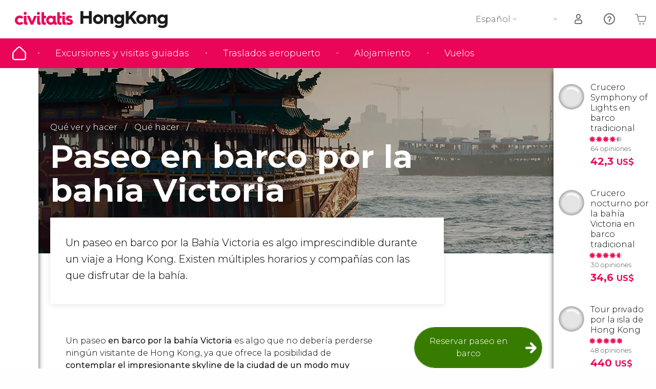

--- FILE ---
content_type: text/html;charset=UTF-8
request_url: https://www.disfrutahongkong.com/paseo-barco-bahia
body_size: 29566
content:
                                                        <!DOCTYPE html>
<html
    lang="es"
            data-lang="es"
    >
<head>
                <script type="text/javascript">window.gdprAppliesGlobally=true;(function(){function n(e){if(!window.frames[e]){if(document.body&&document.body.firstChild){var t=document.body;var r=document.createElement("iframe");r.style.display="none";r.name=e;r.title=e;}else{setTimeout(function(){n(e)},5)}}}function e(r,a,o,s,c){function e(e,t,r,n){if(typeof r!=="function"){return}if(!window[a]){window[a]=[]}var i=false;if(c){i=c(e,n,r)}if(!i){window[a].push({command:e,version:t,callback:r,parameter:n})}}e.stub=true;e.stubVersion=2;function t(n){if(!window[r]||window[r].stub!==true){return}if(!n.data){return}var i=typeof n.data==="string";var e;try{e=i?JSON.parse(n.data):n.data}catch(t){return}if(e[o]){var a=e[o];window[r](a.command,a.version,function(e,t){var r={};r[s]={returnValue:e,success:t,callId:a.callId};n.source.postMessage(i?JSON.stringify(r):r,"*")},a.parameter)}}if(typeof window[r]!=="function"){window[r]=e;if(window.addEventListener){window.addEventListener("message",t,false)}else{window.attachEvent("onmessage",t)}}}e("__uspapi","__uspapiBuffer","__uspapiCall","__uspapiReturn");n("__uspapiLocator");e("__tcfapi","__tcfapiBuffer","__tcfapiCall","__tcfapiReturn");n("__tcfapiLocator");(function(e){var i=document.createElement("script");i.id="spcloader";i.type="text/javascript";i["defer"]=true;i.charset="utf-8";var a="/didomi/"+e+"/loader.js?target="+document.location.hostname;if(window.didomiConfig&&window.didomiConfig.user){var o=window.didomiConfig.user;var s=o.country;var c=o.region;if(s){a=a+"&country="+s;if(c){a=a+"&region="+c}}};n.href=a;i.src=a;var d=document.getElementsByTagName("script")[0];d.parentNode.insertBefore(i,d)})("60ac3ba7-1ae5-42dc-be9a-50140ae6cea1")})();</script>
    <script type="text/javascript">
        window.didomiConfig = {
            languages: {
                enabled: ['es'],
                default: 'es'
            }
        };
        var updateDidomiClass = function () {
            if (Didomi.notice.isVisible()) {
                document.body.classList.add('is-didomi-visible'); 
            }
            else { 
                document.body.classList.remove('is-didomi-visible'); 
                
                if(typeof CivAPP !== 'undefined' && typeof CivAPP.Utils !== 'undefined' && typeof CivAPP.Utils.removeFixedElementsFromElement == 'function') {
                    CivAPP.Utils.removeFixedElementsFromElement();
                    $(window).off("resize.initZendeskFixDidomi");
                }
            }
        }
        window.didomiOnReady = window.didomiOnReady || [];
        window.didomiOnReady.push(function (Didomi) {
            updateDidomiClass();
        });
        window.didomiOnReady.push(function (Didomi) {
            Didomi.on('consent.changed',function () {
                setTimeout(function () {
                    updateDidomiClass();
                }, 200);
                consentPush();
                // The user consent status has changed
                if (typeof dataLayer !== 'undefined') {
                    dataLayer.push({
                        'event': 'consentUpdate'
                    });
                }
            });
            Didomi.on('notice.hidden',function () {
                setTimeout(function () {
                    updateDidomiClass();
                }, 200);
            });
            consentPush();
            // The user consent status has changed
            if (typeof dataLayer !== 'undefined') {
                dataLayer.push({
                    'event': 'consentInit'
                });
            }
        });

        if(typeof CivAPP !== 'undefined' && typeof CivAPP.Utils !== 'undefined' && typeof CivAPP.Utils.createCookie == 'function'){
            if(typeof(window.didomiState.didomiVendorsConsent) !== 'undefined' &&  CivAPP.Utils.readCookie('OptimizeEnabled') == null && 'true' == 'true'){
                var enabled = false;
                var vendorToSearch = 'c:googleana-W4pwUnkt';
                var acceptedVendors = window.didomiState.didomiVendorsConsent.split(",");
                for(var i = 0; i < acceptedVendors.length; i++){
                    if(acceptedVendors[i] == vendorToSearch){
                        enabled = true;
                    }
                }
                CivAPP.Utils.createCookie('OptimizeEnabled', enabled, 30);
            }
        }

        function consentPush()
        {
            var enabled = false;
            var vendorFound = false;
            var vendorToSearch = 'c:optimizely-i4R9Tawr';
            var acceptedVendors = window.didomiState.didomiVendorsConsent.split(",");

            for(var i = 0; i < acceptedVendors.length; i++){
                if(acceptedVendors[i] === vendorToSearch){
                    vendorFound = true;
                    break;
                }
            }

            if (vendorFound) {
                window.optimizely = window.optimizely || [];
                window.optimizely.push({
                    "type": "sendEvents"
                });
            } else {
                window.optimizely = window.optimizely || [];
                window.optimizely.push({
                    "type": "holdEvents"
                });
            }
            
            if(typeof CivAPP !== 'undefined' && typeof CivAPP.Utils !== 'undefined' && typeof CivAPP.Utils.createCookie == 'function'){
                CivAPP.Utils.createCookie('OptimizeEnabled', enabled, 30);
            }
            
            // The SDK is done loading, check the consent status of the user
            //const AllStatus = Didomi.getUserConsentStatusForAll();
            //dataLayer.push({'DidomiStatus': AllStatus});
            if (typeof dataLayer !== 'undefined') {
                dataLayer.push({
                    'DidomiStatus': {
                        // Didomi variables
                        'GDPRApplies': typeof(window.didomiState.didomiGDPRApplies) !== 'undefined' ? window.didomiState.didomiGDPRApplies : null,
                        'IABConsent': typeof(window.didomiState.didomiIABConsent) !== 'undefined' ? window.didomiState.didomiIABConsent : null  ,
                        'VendorsConsent': typeof(window.didomiState.didomiVendorsConsent) !== 'undefined' ? window.didomiState.didomiVendorsConsent : null, //Socios aceptados
                        'VendorsConsentUnknown': typeof(window.didomiState.didomiVendorsConsentUnknown) !== 'undefined' ? window.didomiState.didomiVendorsConsentUnknown : null, //Socios sin estado
                        'VendorsConsentDenied': typeof(window.didomiState.didomiVendorsConsentDenied) !== 'undefined' ? window.didomiState.didomiVendorsConsentDenied : null, //Socios denegados
                        'PurposesConsent': typeof(window.didomiState.didomiPurposesConsent) !== 'undefined' ? window.didomiState.didomiPurposesConsent : null, //Categorias aceptadas
                        'PurposesConsentUnknown': typeof(window.didomiState.didomiPurposesConsentUnknown) !== 'undefined' ? window.didomiState.didomiPurposesConsentUnknown : null, //Categorias sin estado
                        'PurposesConsentDenied': typeof(window.didomiState.didomiPurposesConsentDenied) !== 'undefined' ? window.didomiState.didomiPurposesConsentDenied : null, //Categorias denegadas
                        'ExperimentId': typeof(window.didomiState.didomiExperimentId) !== 'undefined' ? window.didomiState.didomiExperimentId : null, //Id de experimento
                        'ExperimentUserGroup': typeof(window.didomiState.didomiExperimentUserGroup) !== 'undefined' ? window.didomiState.didomiExperimentUserGroup : null //Grupo de experimento
                    }
                }
            );
            }
        }
    </script>
    <script>
    dataLayer = window.dataLayer || [];
    dataLayer.push({
        'pageLanguage': 'es',
        'geoCode': 'SG',
    });
</script>
    <script>
        window.gtmEnabled = true;
    </script>
    <script>
        (function (w, d, s, l, i) {w[l] = w[l] || [];w[l].push({'gtm.start': new Date().getTime(), event: 'gtm.js'});var f = d.getElementsByTagName(s)[0], j = d.createElement(s), dl = l != 'dataLayer' ? '&l=' + l : '';j.defer = true;j.src = '/gtm/gtm.js?id=' + i + dl;
        j.addEventListener('load', function() {
            var _ge = new CustomEvent('gtm_loaded', { bubbles: true });
            d.dispatchEvent(_ge);
        });

        j.addEventListener('error', function(event) {
            var errorMessage = 'Script load error - URL: ' + event.target.src;
            var _ge = new CustomEvent('gtm_error', { 
                bubbles: true, 
                detail: errorMessage 
            });

            d.dispatchEvent(_ge);
        });

        f.parentNode.insertBefore(j, f);})(window, document, 'script', 'dataLayer', '');
    </script>


    
    <script>
        var showConfirmationTags = false;
        var GTMData = {"event":"productImpression","ecommerce":{"navigationCurrency":"USD","currencyCode":"EUR","impressions":[{"id":500,"name":"Crucero Symphony of Lights en barco tradicional","price":51,"brand":249,"category":"Paseos en barco","position":0,"url":"https:\/\/www.civitatis.com\/es\/hong-kong\/crucero-symphony-of-lights","list":"Hong Kong","list_id":"15","category2":0,"category3":1,"category4":"47","dimension32":42.32},{"id":692,"name":"Crucero nocturno por la bahia Victoria en barco tradicional","price":36.4,"brand":249,"category":"Paseos en barco","position":1,"url":"https:\/\/www.civitatis.com\/es\/hong-kong\/crucero-nocturno-hong-kong","list":"Hong Kong","list_id":"15","category2":0,"category3":1,"category4":"47","dimension32":34.62},{"id":812,"name":"Tour privado por la isla de Hong Kong","price":130,"brand":209,"category":"Visitas guiadas y free tours","position":2,"url":"https:\/\/www.civitatis.com\/es\/hong-kong\/tour-privado-hong-kong","list":"Hong Kong","list_id":"15","category2":0,"category3":1,"category4":"47","dimension32":440}],"is_from_guide":true,"guide_name":"disfrutahongkong.com"}};
    </script>



    <meta name="sitewide-event" content="[base64]">

    <meta name="channel-event" content="IntcImV2ZW50XCI6XCJjaGFubmVsXCIsXCJjaGFubmVsXCI6e1wiYWZmaWxpYXRlX2lkXCI6XCJcIixcImFnZW5jeV9pZFwiOlwiXCJ9fSI=">

    <meta name="user-event" content="IntcImV2ZW50XCI6XCJ1c2VyXCIsXCJ1c2VyXCI6e1wibG9naW5fc3RhdHVzXCI6XCJcIixcImNsaWVudF9pZFwiOm51bGwsXCJ1c2VySWRcIjpcIlwiLFwidXNlcl9jaXZpdGF0aXNJRFwiOlwiXCIsXCJ1c2VyX3ByZXZpb3VzXCI6bnVsbH19Ig==">

            
    
                            <title>Paseo en barco por la bahía Victoria - Recorre Hong Kong en barco</title>
                            <meta name="title" content="Paseo en barco por la bahía Victoria - Recorre Hong Kong en barco" />
            <meta name="description" content="Un paseo en barco por la bahía Victoria es algo que no debería perderse ningún visitante de Hong Kong. Hay muchas empresas y horarios para realizar el tour" />
                <meta name="keywords" content="paseo bahia hong kong, barco bahia hong kong, star ferry symphony of lights, paseo en barco por la bahia, paseo barco bahia hong kong, paseo barco hongkong" />
        <meta name="format-detection" content="telephone=no">
    <meta http-equiv="Content-Type" content="text/html; charset=utf-8" />
    <meta name="author" content="Ivanka Garcia Mancebo">
    <meta name="revisit-after" content="30" />
    <meta name="robots" content="all" />
    <meta name="viewport" content="width=device-width,initial-scale=1.0,minimum-scale=1.0,maximum-scale=5.0,user-scalable=yes"/>
    <meta http-equiv="x-ua-compatible" content="ie=edge"><script type="text/javascript">(window.NREUM||(NREUM={})).init={privacy:{cookies_enabled:true},ajax:{deny_list:[]},session_trace:{sampling_rate:0.0,mode:"FIXED_RATE",enabled:true,error_sampling_rate:0.0},feature_flags:["soft_nav"],distributed_tracing:{enabled:true}};(window.NREUM||(NREUM={})).loader_config={agentID:"1835116595",accountID:"806379",trustKey:"806379",licenseKey:"9bf0b81ab3",applicationID:"1664103153",browserID:"1835116595"};;/*! For license information please see nr-loader-rum-1.308.0.min.js.LICENSE.txt */
(()=>{var e,t,r={163:(e,t,r)=>{"use strict";r.d(t,{j:()=>E});var n=r(384),i=r(1741);var a=r(2555);r(860).K7.genericEvents;const s="experimental.resources",o="register",c=e=>{if(!e||"string"!=typeof e)return!1;try{document.createDocumentFragment().querySelector(e)}catch{return!1}return!0};var d=r(2614),u=r(944),l=r(8122);const f="[data-nr-mask]",g=e=>(0,l.a)(e,(()=>{const e={feature_flags:[],experimental:{allow_registered_children:!1,resources:!1},mask_selector:"*",block_selector:"[data-nr-block]",mask_input_options:{color:!1,date:!1,"datetime-local":!1,email:!1,month:!1,number:!1,range:!1,search:!1,tel:!1,text:!1,time:!1,url:!1,week:!1,textarea:!1,select:!1,password:!0}};return{ajax:{deny_list:void 0,block_internal:!0,enabled:!0,autoStart:!0},api:{get allow_registered_children(){return e.feature_flags.includes(o)||e.experimental.allow_registered_children},set allow_registered_children(t){e.experimental.allow_registered_children=t},duplicate_registered_data:!1},browser_consent_mode:{enabled:!1},distributed_tracing:{enabled:void 0,exclude_newrelic_header:void 0,cors_use_newrelic_header:void 0,cors_use_tracecontext_headers:void 0,allowed_origins:void 0},get feature_flags(){return e.feature_flags},set feature_flags(t){e.feature_flags=t},generic_events:{enabled:!0,autoStart:!0},harvest:{interval:30},jserrors:{enabled:!0,autoStart:!0},logging:{enabled:!0,autoStart:!0},metrics:{enabled:!0,autoStart:!0},obfuscate:void 0,page_action:{enabled:!0},page_view_event:{enabled:!0,autoStart:!0},page_view_timing:{enabled:!0,autoStart:!0},performance:{capture_marks:!1,capture_measures:!1,capture_detail:!0,resources:{get enabled(){return e.feature_flags.includes(s)||e.experimental.resources},set enabled(t){e.experimental.resources=t},asset_types:[],first_party_domains:[],ignore_newrelic:!0}},privacy:{cookies_enabled:!0},proxy:{assets:void 0,beacon:void 0},session:{expiresMs:d.wk,inactiveMs:d.BB},session_replay:{autoStart:!0,enabled:!1,preload:!1,sampling_rate:10,error_sampling_rate:100,collect_fonts:!1,inline_images:!1,fix_stylesheets:!0,mask_all_inputs:!0,get mask_text_selector(){return e.mask_selector},set mask_text_selector(t){c(t)?e.mask_selector="".concat(t,",").concat(f):""===t||null===t?e.mask_selector=f:(0,u.R)(5,t)},get block_class(){return"nr-block"},get ignore_class(){return"nr-ignore"},get mask_text_class(){return"nr-mask"},get block_selector(){return e.block_selector},set block_selector(t){c(t)?e.block_selector+=",".concat(t):""!==t&&(0,u.R)(6,t)},get mask_input_options(){return e.mask_input_options},set mask_input_options(t){t&&"object"==typeof t?e.mask_input_options={...t,password:!0}:(0,u.R)(7,t)}},session_trace:{enabled:!0,autoStart:!0},soft_navigations:{enabled:!0,autoStart:!0},spa:{enabled:!0,autoStart:!0},ssl:void 0,user_actions:{enabled:!0,elementAttributes:["id","className","tagName","type"]}}})());var p=r(6154),m=r(9324);let h=0;const v={buildEnv:m.F3,distMethod:m.Xs,version:m.xv,originTime:p.WN},b={consented:!1},y={appMetadata:{},get consented(){return this.session?.state?.consent||b.consented},set consented(e){b.consented=e},customTransaction:void 0,denyList:void 0,disabled:!1,harvester:void 0,isolatedBacklog:!1,isRecording:!1,loaderType:void 0,maxBytes:3e4,obfuscator:void 0,onerror:void 0,ptid:void 0,releaseIds:{},session:void 0,timeKeeper:void 0,registeredEntities:[],jsAttributesMetadata:{bytes:0},get harvestCount(){return++h}},_=e=>{const t=(0,l.a)(e,y),r=Object.keys(v).reduce((e,t)=>(e[t]={value:v[t],writable:!1,configurable:!0,enumerable:!0},e),{});return Object.defineProperties(t,r)};var w=r(5701);const x=e=>{const t=e.startsWith("http");e+="/",r.p=t?e:"https://"+e};var R=r(7836),k=r(3241);const A={accountID:void 0,trustKey:void 0,agentID:void 0,licenseKey:void 0,applicationID:void 0,xpid:void 0},S=e=>(0,l.a)(e,A),T=new Set;function E(e,t={},r,s){let{init:o,info:c,loader_config:d,runtime:u={},exposed:l=!0}=t;if(!c){const e=(0,n.pV)();o=e.init,c=e.info,d=e.loader_config}e.init=g(o||{}),e.loader_config=S(d||{}),c.jsAttributes??={},p.bv&&(c.jsAttributes.isWorker=!0),e.info=(0,a.D)(c);const f=e.init,m=[c.beacon,c.errorBeacon];T.has(e.agentIdentifier)||(f.proxy.assets&&(x(f.proxy.assets),m.push(f.proxy.assets)),f.proxy.beacon&&m.push(f.proxy.beacon),e.beacons=[...m],function(e){const t=(0,n.pV)();Object.getOwnPropertyNames(i.W.prototype).forEach(r=>{const n=i.W.prototype[r];if("function"!=typeof n||"constructor"===n)return;let a=t[r];e[r]&&!1!==e.exposed&&"micro-agent"!==e.runtime?.loaderType&&(t[r]=(...t)=>{const n=e[r](...t);return a?a(...t):n})})}(e),(0,n.US)("activatedFeatures",w.B)),u.denyList=[...f.ajax.deny_list||[],...f.ajax.block_internal?m:[]],u.ptid=e.agentIdentifier,u.loaderType=r,e.runtime=_(u),T.has(e.agentIdentifier)||(e.ee=R.ee.get(e.agentIdentifier),e.exposed=l,(0,k.W)({agentIdentifier:e.agentIdentifier,drained:!!w.B?.[e.agentIdentifier],type:"lifecycle",name:"initialize",feature:void 0,data:e.config})),T.add(e.agentIdentifier)}},384:(e,t,r)=>{"use strict";r.d(t,{NT:()=>s,US:()=>u,Zm:()=>o,bQ:()=>d,dV:()=>c,pV:()=>l});var n=r(6154),i=r(1863),a=r(1910);const s={beacon:"bam.nr-data.net",errorBeacon:"bam.nr-data.net"};function o(){return n.gm.NREUM||(n.gm.NREUM={}),void 0===n.gm.newrelic&&(n.gm.newrelic=n.gm.NREUM),n.gm.NREUM}function c(){let e=o();return e.o||(e.o={ST:n.gm.setTimeout,SI:n.gm.setImmediate||n.gm.setInterval,CT:n.gm.clearTimeout,XHR:n.gm.XMLHttpRequest,REQ:n.gm.Request,EV:n.gm.Event,PR:n.gm.Promise,MO:n.gm.MutationObserver,FETCH:n.gm.fetch,WS:n.gm.WebSocket},(0,a.i)(...Object.values(e.o))),e}function d(e,t){let r=o();r.initializedAgents??={},t.initializedAt={ms:(0,i.t)(),date:new Date},r.initializedAgents[e]=t}function u(e,t){o()[e]=t}function l(){return function(){let e=o();const t=e.info||{};e.info={beacon:s.beacon,errorBeacon:s.errorBeacon,...t}}(),function(){let e=o();const t=e.init||{};e.init={...t}}(),c(),function(){let e=o();const t=e.loader_config||{};e.loader_config={...t}}(),o()}},782:(e,t,r)=>{"use strict";r.d(t,{T:()=>n});const n=r(860).K7.pageViewTiming},860:(e,t,r)=>{"use strict";r.d(t,{$J:()=>u,K7:()=>c,P3:()=>d,XX:()=>i,Yy:()=>o,df:()=>a,qY:()=>n,v4:()=>s});const n="events",i="jserrors",a="browser/blobs",s="rum",o="browser/logs",c={ajax:"ajax",genericEvents:"generic_events",jserrors:i,logging:"logging",metrics:"metrics",pageAction:"page_action",pageViewEvent:"page_view_event",pageViewTiming:"page_view_timing",sessionReplay:"session_replay",sessionTrace:"session_trace",softNav:"soft_navigations",spa:"spa"},d={[c.pageViewEvent]:1,[c.pageViewTiming]:2,[c.metrics]:3,[c.jserrors]:4,[c.spa]:5,[c.ajax]:6,[c.sessionTrace]:7,[c.softNav]:8,[c.sessionReplay]:9,[c.logging]:10,[c.genericEvents]:11},u={[c.pageViewEvent]:s,[c.pageViewTiming]:n,[c.ajax]:n,[c.spa]:n,[c.softNav]:n,[c.metrics]:i,[c.jserrors]:i,[c.sessionTrace]:a,[c.sessionReplay]:a,[c.logging]:o,[c.genericEvents]:"ins"}},944:(e,t,r)=>{"use strict";r.d(t,{R:()=>i});var n=r(3241);function i(e,t){"function"==typeof console.debug&&(console.debug("New Relic Warning: https://github.com/newrelic/newrelic-browser-agent/blob/main/docs/warning-codes.md#".concat(e),t),(0,n.W)({agentIdentifier:null,drained:null,type:"data",name:"warn",feature:"warn",data:{code:e,secondary:t}}))}},1687:(e,t,r)=>{"use strict";r.d(t,{Ak:()=>d,Ze:()=>f,x3:()=>u});var n=r(3241),i=r(7836),a=r(3606),s=r(860),o=r(2646);const c={};function d(e,t){const r={staged:!1,priority:s.P3[t]||0};l(e),c[e].get(t)||c[e].set(t,r)}function u(e,t){e&&c[e]&&(c[e].get(t)&&c[e].delete(t),p(e,t,!1),c[e].size&&g(e))}function l(e){if(!e)throw new Error("agentIdentifier required");c[e]||(c[e]=new Map)}function f(e="",t="feature",r=!1){if(l(e),!e||!c[e].get(t)||r)return p(e,t);c[e].get(t).staged=!0,g(e)}function g(e){const t=Array.from(c[e]);t.every(([e,t])=>t.staged)&&(t.sort((e,t)=>e[1].priority-t[1].priority),t.forEach(([t])=>{c[e].delete(t),p(e,t)}))}function p(e,t,r=!0){const s=e?i.ee.get(e):i.ee,c=a.i.handlers;if(!s.aborted&&s.backlog&&c){if((0,n.W)({agentIdentifier:e,type:"lifecycle",name:"drain",feature:t}),r){const e=s.backlog[t],r=c[t];if(r){for(let t=0;e&&t<e.length;++t)m(e[t],r);Object.entries(r).forEach(([e,t])=>{Object.values(t||{}).forEach(t=>{t[0]?.on&&t[0]?.context()instanceof o.y&&t[0].on(e,t[1])})})}}s.isolatedBacklog||delete c[t],s.backlog[t]=null,s.emit("drain-"+t,[])}}function m(e,t){var r=e[1];Object.values(t[r]||{}).forEach(t=>{var r=e[0];if(t[0]===r){var n=t[1],i=e[3],a=e[2];n.apply(i,a)}})}},1738:(e,t,r)=>{"use strict";r.d(t,{U:()=>g,Y:()=>f});var n=r(3241),i=r(9908),a=r(1863),s=r(944),o=r(5701),c=r(3969),d=r(8362),u=r(860),l=r(4261);function f(e,t,r,a){const f=a||r;!f||f[e]&&f[e]!==d.d.prototype[e]||(f[e]=function(){(0,i.p)(c.xV,["API/"+e+"/called"],void 0,u.K7.metrics,r.ee),(0,n.W)({agentIdentifier:r.agentIdentifier,drained:!!o.B?.[r.agentIdentifier],type:"data",name:"api",feature:l.Pl+e,data:{}});try{return t.apply(this,arguments)}catch(e){(0,s.R)(23,e)}})}function g(e,t,r,n,s){const o=e.info;null===r?delete o.jsAttributes[t]:o.jsAttributes[t]=r,(s||null===r)&&(0,i.p)(l.Pl+n,[(0,a.t)(),t,r],void 0,"session",e.ee)}},1741:(e,t,r)=>{"use strict";r.d(t,{W:()=>a});var n=r(944),i=r(4261);class a{#e(e,...t){if(this[e]!==a.prototype[e])return this[e](...t);(0,n.R)(35,e)}addPageAction(e,t){return this.#e(i.hG,e,t)}register(e){return this.#e(i.eY,e)}recordCustomEvent(e,t){return this.#e(i.fF,e,t)}setPageViewName(e,t){return this.#e(i.Fw,e,t)}setCustomAttribute(e,t,r){return this.#e(i.cD,e,t,r)}noticeError(e,t){return this.#e(i.o5,e,t)}setUserId(e,t=!1){return this.#e(i.Dl,e,t)}setApplicationVersion(e){return this.#e(i.nb,e)}setErrorHandler(e){return this.#e(i.bt,e)}addRelease(e,t){return this.#e(i.k6,e,t)}log(e,t){return this.#e(i.$9,e,t)}start(){return this.#e(i.d3)}finished(e){return this.#e(i.BL,e)}recordReplay(){return this.#e(i.CH)}pauseReplay(){return this.#e(i.Tb)}addToTrace(e){return this.#e(i.U2,e)}setCurrentRouteName(e){return this.#e(i.PA,e)}interaction(e){return this.#e(i.dT,e)}wrapLogger(e,t,r){return this.#e(i.Wb,e,t,r)}measure(e,t){return this.#e(i.V1,e,t)}consent(e){return this.#e(i.Pv,e)}}},1863:(e,t,r)=>{"use strict";function n(){return Math.floor(performance.now())}r.d(t,{t:()=>n})},1910:(e,t,r)=>{"use strict";r.d(t,{i:()=>a});var n=r(944);const i=new Map;function a(...e){return e.every(e=>{if(i.has(e))return i.get(e);const t="function"==typeof e?e.toString():"",r=t.includes("[native code]"),a=t.includes("nrWrapper");return r||a||(0,n.R)(64,e?.name||t),i.set(e,r),r})}},2555:(e,t,r)=>{"use strict";r.d(t,{D:()=>o,f:()=>s});var n=r(384),i=r(8122);const a={beacon:n.NT.beacon,errorBeacon:n.NT.errorBeacon,licenseKey:void 0,applicationID:void 0,sa:void 0,queueTime:void 0,applicationTime:void 0,ttGuid:void 0,user:void 0,account:void 0,product:void 0,extra:void 0,jsAttributes:{},userAttributes:void 0,atts:void 0,transactionName:void 0,tNamePlain:void 0};function s(e){try{return!!e.licenseKey&&!!e.errorBeacon&&!!e.applicationID}catch(e){return!1}}const o=e=>(0,i.a)(e,a)},2614:(e,t,r)=>{"use strict";r.d(t,{BB:()=>s,H3:()=>n,g:()=>d,iL:()=>c,tS:()=>o,uh:()=>i,wk:()=>a});const n="NRBA",i="SESSION",a=144e5,s=18e5,o={STARTED:"session-started",PAUSE:"session-pause",RESET:"session-reset",RESUME:"session-resume",UPDATE:"session-update"},c={SAME_TAB:"same-tab",CROSS_TAB:"cross-tab"},d={OFF:0,FULL:1,ERROR:2}},2646:(e,t,r)=>{"use strict";r.d(t,{y:()=>n});class n{constructor(e){this.contextId=e}}},2843:(e,t,r)=>{"use strict";r.d(t,{G:()=>a,u:()=>i});var n=r(3878);function i(e,t=!1,r,i){(0,n.DD)("visibilitychange",function(){if(t)return void("hidden"===document.visibilityState&&e());e(document.visibilityState)},r,i)}function a(e,t,r){(0,n.sp)("pagehide",e,t,r)}},3241:(e,t,r)=>{"use strict";r.d(t,{W:()=>a});var n=r(6154);const i="newrelic";function a(e={}){try{n.gm.dispatchEvent(new CustomEvent(i,{detail:e}))}catch(e){}}},3606:(e,t,r)=>{"use strict";r.d(t,{i:()=>a});var n=r(9908);a.on=s;var i=a.handlers={};function a(e,t,r,a){s(a||n.d,i,e,t,r)}function s(e,t,r,i,a){a||(a="feature"),e||(e=n.d);var s=t[a]=t[a]||{};(s[r]=s[r]||[]).push([e,i])}},3878:(e,t,r)=>{"use strict";function n(e,t){return{capture:e,passive:!1,signal:t}}function i(e,t,r=!1,i){window.addEventListener(e,t,n(r,i))}function a(e,t,r=!1,i){document.addEventListener(e,t,n(r,i))}r.d(t,{DD:()=>a,jT:()=>n,sp:()=>i})},3969:(e,t,r)=>{"use strict";r.d(t,{TZ:()=>n,XG:()=>o,rs:()=>i,xV:()=>s,z_:()=>a});const n=r(860).K7.metrics,i="sm",a="cm",s="storeSupportabilityMetrics",o="storeEventMetrics"},4234:(e,t,r)=>{"use strict";r.d(t,{W:()=>a});var n=r(7836),i=r(1687);class a{constructor(e,t){this.agentIdentifier=e,this.ee=n.ee.get(e),this.featureName=t,this.blocked=!1}deregisterDrain(){(0,i.x3)(this.agentIdentifier,this.featureName)}}},4261:(e,t,r)=>{"use strict";r.d(t,{$9:()=>d,BL:()=>o,CH:()=>g,Dl:()=>_,Fw:()=>y,PA:()=>h,Pl:()=>n,Pv:()=>k,Tb:()=>l,U2:()=>a,V1:()=>R,Wb:()=>x,bt:()=>b,cD:()=>v,d3:()=>w,dT:()=>c,eY:()=>p,fF:()=>f,hG:()=>i,k6:()=>s,nb:()=>m,o5:()=>u});const n="api-",i="addPageAction",a="addToTrace",s="addRelease",o="finished",c="interaction",d="log",u="noticeError",l="pauseReplay",f="recordCustomEvent",g="recordReplay",p="register",m="setApplicationVersion",h="setCurrentRouteName",v="setCustomAttribute",b="setErrorHandler",y="setPageViewName",_="setUserId",w="start",x="wrapLogger",R="measure",k="consent"},5289:(e,t,r)=>{"use strict";r.d(t,{GG:()=>s,Qr:()=>c,sB:()=>o});var n=r(3878),i=r(6389);function a(){return"undefined"==typeof document||"complete"===document.readyState}function s(e,t){if(a())return e();const r=(0,i.J)(e),s=setInterval(()=>{a()&&(clearInterval(s),r())},500);(0,n.sp)("load",r,t)}function o(e){if(a())return e();(0,n.DD)("DOMContentLoaded",e)}function c(e){if(a())return e();(0,n.sp)("popstate",e)}},5607:(e,t,r)=>{"use strict";r.d(t,{W:()=>n});const n=(0,r(9566).bz)()},5701:(e,t,r)=>{"use strict";r.d(t,{B:()=>a,t:()=>s});var n=r(3241);const i=new Set,a={};function s(e,t){const r=t.agentIdentifier;a[r]??={},e&&"object"==typeof e&&(i.has(r)||(t.ee.emit("rumresp",[e]),a[r]=e,i.add(r),(0,n.W)({agentIdentifier:r,loaded:!0,drained:!0,type:"lifecycle",name:"load",feature:void 0,data:e})))}},6154:(e,t,r)=>{"use strict";r.d(t,{OF:()=>c,RI:()=>i,WN:()=>u,bv:()=>a,eN:()=>l,gm:()=>s,mw:()=>o,sb:()=>d});var n=r(1863);const i="undefined"!=typeof window&&!!window.document,a="undefined"!=typeof WorkerGlobalScope&&("undefined"!=typeof self&&self instanceof WorkerGlobalScope&&self.navigator instanceof WorkerNavigator||"undefined"!=typeof globalThis&&globalThis instanceof WorkerGlobalScope&&globalThis.navigator instanceof WorkerNavigator),s=i?window:"undefined"!=typeof WorkerGlobalScope&&("undefined"!=typeof self&&self instanceof WorkerGlobalScope&&self||"undefined"!=typeof globalThis&&globalThis instanceof WorkerGlobalScope&&globalThis),o=Boolean("hidden"===s?.document?.visibilityState),c=/iPad|iPhone|iPod/.test(s.navigator?.userAgent),d=c&&"undefined"==typeof SharedWorker,u=((()=>{const e=s.navigator?.userAgent?.match(/Firefox[/\s](\d+\.\d+)/);Array.isArray(e)&&e.length>=2&&e[1]})(),Date.now()-(0,n.t)()),l=()=>"undefined"!=typeof PerformanceNavigationTiming&&s?.performance?.getEntriesByType("navigation")?.[0]?.responseStart},6389:(e,t,r)=>{"use strict";function n(e,t=500,r={}){const n=r?.leading||!1;let i;return(...r)=>{n&&void 0===i&&(e.apply(this,r),i=setTimeout(()=>{i=clearTimeout(i)},t)),n||(clearTimeout(i),i=setTimeout(()=>{e.apply(this,r)},t))}}function i(e){let t=!1;return(...r)=>{t||(t=!0,e.apply(this,r))}}r.d(t,{J:()=>i,s:()=>n})},6630:(e,t,r)=>{"use strict";r.d(t,{T:()=>n});const n=r(860).K7.pageViewEvent},7699:(e,t,r)=>{"use strict";r.d(t,{It:()=>a,KC:()=>o,No:()=>i,qh:()=>s});var n=r(860);const i=16e3,a=1e6,s="SESSION_ERROR",o={[n.K7.logging]:!0,[n.K7.genericEvents]:!1,[n.K7.jserrors]:!1,[n.K7.ajax]:!1}},7836:(e,t,r)=>{"use strict";r.d(t,{P:()=>o,ee:()=>c});var n=r(384),i=r(8990),a=r(2646),s=r(5607);const o="nr@context:".concat(s.W),c=function e(t,r){var n={},s={},u={},l=!1;try{l=16===r.length&&d.initializedAgents?.[r]?.runtime.isolatedBacklog}catch(e){}var f={on:p,addEventListener:p,removeEventListener:function(e,t){var r=n[e];if(!r)return;for(var i=0;i<r.length;i++)r[i]===t&&r.splice(i,1)},emit:function(e,r,n,i,a){!1!==a&&(a=!0);if(c.aborted&&!i)return;t&&a&&t.emit(e,r,n);var o=g(n);m(e).forEach(e=>{e.apply(o,r)});var d=v()[s[e]];d&&d.push([f,e,r,o]);return o},get:h,listeners:m,context:g,buffer:function(e,t){const r=v();if(t=t||"feature",f.aborted)return;Object.entries(e||{}).forEach(([e,n])=>{s[n]=t,t in r||(r[t]=[])})},abort:function(){f._aborted=!0,Object.keys(f.backlog).forEach(e=>{delete f.backlog[e]})},isBuffering:function(e){return!!v()[s[e]]},debugId:r,backlog:l?{}:t&&"object"==typeof t.backlog?t.backlog:{},isolatedBacklog:l};return Object.defineProperty(f,"aborted",{get:()=>{let e=f._aborted||!1;return e||(t&&(e=t.aborted),e)}}),f;function g(e){return e&&e instanceof a.y?e:e?(0,i.I)(e,o,()=>new a.y(o)):new a.y(o)}function p(e,t){n[e]=m(e).concat(t)}function m(e){return n[e]||[]}function h(t){return u[t]=u[t]||e(f,t)}function v(){return f.backlog}}(void 0,"globalEE"),d=(0,n.Zm)();d.ee||(d.ee=c)},8122:(e,t,r)=>{"use strict";r.d(t,{a:()=>i});var n=r(944);function i(e,t){try{if(!e||"object"!=typeof e)return(0,n.R)(3);if(!t||"object"!=typeof t)return(0,n.R)(4);const r=Object.create(Object.getPrototypeOf(t),Object.getOwnPropertyDescriptors(t)),a=0===Object.keys(r).length?e:r;for(let s in a)if(void 0!==e[s])try{if(null===e[s]){r[s]=null;continue}Array.isArray(e[s])&&Array.isArray(t[s])?r[s]=Array.from(new Set([...e[s],...t[s]])):"object"==typeof e[s]&&"object"==typeof t[s]?r[s]=i(e[s],t[s]):r[s]=e[s]}catch(e){r[s]||(0,n.R)(1,e)}return r}catch(e){(0,n.R)(2,e)}}},8362:(e,t,r)=>{"use strict";r.d(t,{d:()=>a});var n=r(9566),i=r(1741);class a extends i.W{agentIdentifier=(0,n.LA)(16)}},8374:(e,t,r)=>{r.nc=(()=>{try{return document?.currentScript?.nonce}catch(e){}return""})()},8990:(e,t,r)=>{"use strict";r.d(t,{I:()=>i});var n=Object.prototype.hasOwnProperty;function i(e,t,r){if(n.call(e,t))return e[t];var i=r();if(Object.defineProperty&&Object.keys)try{return Object.defineProperty(e,t,{value:i,writable:!0,enumerable:!1}),i}catch(e){}return e[t]=i,i}},9324:(e,t,r)=>{"use strict";r.d(t,{F3:()=>i,Xs:()=>a,xv:()=>n});const n="1.308.0",i="PROD",a="CDN"},9566:(e,t,r)=>{"use strict";r.d(t,{LA:()=>o,bz:()=>s});var n=r(6154);const i="xxxxxxxx-xxxx-4xxx-yxxx-xxxxxxxxxxxx";function a(e,t){return e?15&e[t]:16*Math.random()|0}function s(){const e=n.gm?.crypto||n.gm?.msCrypto;let t,r=0;return e&&e.getRandomValues&&(t=e.getRandomValues(new Uint8Array(30))),i.split("").map(e=>"x"===e?a(t,r++).toString(16):"y"===e?(3&a()|8).toString(16):e).join("")}function o(e){const t=n.gm?.crypto||n.gm?.msCrypto;let r,i=0;t&&t.getRandomValues&&(r=t.getRandomValues(new Uint8Array(e)));const s=[];for(var o=0;o<e;o++)s.push(a(r,i++).toString(16));return s.join("")}},9908:(e,t,r)=>{"use strict";r.d(t,{d:()=>n,p:()=>i});var n=r(7836).ee.get("handle");function i(e,t,r,i,a){a?(a.buffer([e],i),a.emit(e,t,r)):(n.buffer([e],i),n.emit(e,t,r))}}},n={};function i(e){var t=n[e];if(void 0!==t)return t.exports;var a=n[e]={exports:{}};return r[e](a,a.exports,i),a.exports}i.m=r,i.d=(e,t)=>{for(var r in t)i.o(t,r)&&!i.o(e,r)&&Object.defineProperty(e,r,{enumerable:!0,get:t[r]})},i.f={},i.e=e=>Promise.all(Object.keys(i.f).reduce((t,r)=>(i.f[r](e,t),t),[])),i.u=e=>"nr-rum-1.308.0.min.js",i.o=(e,t)=>Object.prototype.hasOwnProperty.call(e,t),e={},t="NRBA-1.308.0.PROD:",i.l=(r,n,a,s)=>{if(e[r])e[r].push(n);else{var o,c;if(void 0!==a)for(var d=document.getElementsByTagName("script"),u=0;u<d.length;u++){var l=d[u];if(l.getAttribute("src")==r||l.getAttribute("data-webpack")==t+a){o=l;break}}if(!o){c=!0;var f={296:"sha512-+MIMDsOcckGXa1EdWHqFNv7P+JUkd5kQwCBr3KE6uCvnsBNUrdSt4a/3/L4j4TxtnaMNjHpza2/erNQbpacJQA=="};(o=document.createElement("script")).charset="utf-8",i.nc&&o.setAttribute("nonce",i.nc),o.setAttribute("data-webpack",t+a),o.src=r,0!==o.src.indexOf(window.location.origin+"/")&&(o.crossOrigin="anonymous"),f[s]&&(o.integrity=f[s])}e[r]=[n];var g=(t,n)=>{o.onerror=o.onload=null,clearTimeout(p);var i=e[r];if(delete e[r],o.parentNode&&o.parentNode.removeChild(o),i&&i.forEach(e=>e(n)),t)return t(n)},p=setTimeout(g.bind(null,void 0,{type:"timeout",target:o}),12e4);o.onerror=g.bind(null,o.onerror),o.onload=g.bind(null,o.onload),c&&document.head.appendChild(o)}},i.r=e=>{"undefined"!=typeof Symbol&&Symbol.toStringTag&&Object.defineProperty(e,Symbol.toStringTag,{value:"Module"}),Object.defineProperty(e,"__esModule",{value:!0})},i.p="https://js-agent.newrelic.com/",(()=>{var e={374:0,840:0};i.f.j=(t,r)=>{var n=i.o(e,t)?e[t]:void 0;if(0!==n)if(n)r.push(n[2]);else{var a=new Promise((r,i)=>n=e[t]=[r,i]);r.push(n[2]=a);var s=i.p+i.u(t),o=new Error;i.l(s,r=>{if(i.o(e,t)&&(0!==(n=e[t])&&(e[t]=void 0),n)){var a=r&&("load"===r.type?"missing":r.type),s=r&&r.target&&r.target.src;o.message="Loading chunk "+t+" failed: ("+a+": "+s+")",o.name="ChunkLoadError",o.type=a,o.request=s,n[1](o)}},"chunk-"+t,t)}};var t=(t,r)=>{var n,a,[s,o,c]=r,d=0;if(s.some(t=>0!==e[t])){for(n in o)i.o(o,n)&&(i.m[n]=o[n]);if(c)c(i)}for(t&&t(r);d<s.length;d++)a=s[d],i.o(e,a)&&e[a]&&e[a][0](),e[a]=0},r=self["webpackChunk:NRBA-1.308.0.PROD"]=self["webpackChunk:NRBA-1.308.0.PROD"]||[];r.forEach(t.bind(null,0)),r.push=t.bind(null,r.push.bind(r))})(),(()=>{"use strict";i(8374);var e=i(8362),t=i(860);const r=Object.values(t.K7);var n=i(163);var a=i(9908),s=i(1863),o=i(4261),c=i(1738);var d=i(1687),u=i(4234),l=i(5289),f=i(6154),g=i(944),p=i(384);const m=e=>f.RI&&!0===e?.privacy.cookies_enabled;function h(e){return!!(0,p.dV)().o.MO&&m(e)&&!0===e?.session_trace.enabled}var v=i(6389),b=i(7699);class y extends u.W{constructor(e,t){super(e.agentIdentifier,t),this.agentRef=e,this.abortHandler=void 0,this.featAggregate=void 0,this.loadedSuccessfully=void 0,this.onAggregateImported=new Promise(e=>{this.loadedSuccessfully=e}),this.deferred=Promise.resolve(),!1===e.init[this.featureName].autoStart?this.deferred=new Promise((t,r)=>{this.ee.on("manual-start-all",(0,v.J)(()=>{(0,d.Ak)(e.agentIdentifier,this.featureName),t()}))}):(0,d.Ak)(e.agentIdentifier,t)}importAggregator(e,t,r={}){if(this.featAggregate)return;const n=async()=>{let n;await this.deferred;try{if(m(e.init)){const{setupAgentSession:t}=await i.e(296).then(i.bind(i,3305));n=t(e)}}catch(e){(0,g.R)(20,e),this.ee.emit("internal-error",[e]),(0,a.p)(b.qh,[e],void 0,this.featureName,this.ee)}try{if(!this.#t(this.featureName,n,e.init))return(0,d.Ze)(this.agentIdentifier,this.featureName),void this.loadedSuccessfully(!1);const{Aggregate:i}=await t();this.featAggregate=new i(e,r),e.runtime.harvester.initializedAggregates.push(this.featAggregate),this.loadedSuccessfully(!0)}catch(e){(0,g.R)(34,e),this.abortHandler?.(),(0,d.Ze)(this.agentIdentifier,this.featureName,!0),this.loadedSuccessfully(!1),this.ee&&this.ee.abort()}};f.RI?(0,l.GG)(()=>n(),!0):n()}#t(e,r,n){if(this.blocked)return!1;switch(e){case t.K7.sessionReplay:return h(n)&&!!r;case t.K7.sessionTrace:return!!r;default:return!0}}}var _=i(6630),w=i(2614),x=i(3241);class R extends y{static featureName=_.T;constructor(e){var t;super(e,_.T),this.setupInspectionEvents(e.agentIdentifier),t=e,(0,c.Y)(o.Fw,function(e,r){"string"==typeof e&&("/"!==e.charAt(0)&&(e="/"+e),t.runtime.customTransaction=(r||"http://custom.transaction")+e,(0,a.p)(o.Pl+o.Fw,[(0,s.t)()],void 0,void 0,t.ee))},t),this.importAggregator(e,()=>i.e(296).then(i.bind(i,3943)))}setupInspectionEvents(e){const t=(t,r)=>{t&&(0,x.W)({agentIdentifier:e,timeStamp:t.timeStamp,loaded:"complete"===t.target.readyState,type:"window",name:r,data:t.target.location+""})};(0,l.sB)(e=>{t(e,"DOMContentLoaded")}),(0,l.GG)(e=>{t(e,"load")}),(0,l.Qr)(e=>{t(e,"navigate")}),this.ee.on(w.tS.UPDATE,(t,r)=>{(0,x.W)({agentIdentifier:e,type:"lifecycle",name:"session",data:r})})}}class k extends e.d{constructor(e){var t;(super(),f.gm)?(this.features={},(0,p.bQ)(this.agentIdentifier,this),this.desiredFeatures=new Set(e.features||[]),this.desiredFeatures.add(R),(0,n.j)(this,e,e.loaderType||"agent"),t=this,(0,c.Y)(o.cD,function(e,r,n=!1){if("string"==typeof e){if(["string","number","boolean"].includes(typeof r)||null===r)return(0,c.U)(t,e,r,o.cD,n);(0,g.R)(40,typeof r)}else(0,g.R)(39,typeof e)},t),function(e){(0,c.Y)(o.Dl,function(t,r=!1){if("string"!=typeof t&&null!==t)return void(0,g.R)(41,typeof t);const n=e.info.jsAttributes["enduser.id"];r&&null!=n&&n!==t?(0,a.p)(o.Pl+"setUserIdAndResetSession",[t],void 0,"session",e.ee):(0,c.U)(e,"enduser.id",t,o.Dl,!0)},e)}(this),function(e){(0,c.Y)(o.nb,function(t){if("string"==typeof t||null===t)return(0,c.U)(e,"application.version",t,o.nb,!1);(0,g.R)(42,typeof t)},e)}(this),function(e){(0,c.Y)(o.d3,function(){e.ee.emit("manual-start-all")},e)}(this),function(e){(0,c.Y)(o.Pv,function(t=!0){if("boolean"==typeof t){if((0,a.p)(o.Pl+o.Pv,[t],void 0,"session",e.ee),e.runtime.consented=t,t){const t=e.features.page_view_event;t.onAggregateImported.then(e=>{const r=t.featAggregate;e&&!r.sentRum&&r.sendRum()})}}else(0,g.R)(65,typeof t)},e)}(this),this.run()):(0,g.R)(21)}get config(){return{info:this.info,init:this.init,loader_config:this.loader_config,runtime:this.runtime}}get api(){return this}run(){try{const e=function(e){const t={};return r.forEach(r=>{t[r]=!!e[r]?.enabled}),t}(this.init),n=[...this.desiredFeatures];n.sort((e,r)=>t.P3[e.featureName]-t.P3[r.featureName]),n.forEach(r=>{if(!e[r.featureName]&&r.featureName!==t.K7.pageViewEvent)return;if(r.featureName===t.K7.spa)return void(0,g.R)(67);const n=function(e){switch(e){case t.K7.ajax:return[t.K7.jserrors];case t.K7.sessionTrace:return[t.K7.ajax,t.K7.pageViewEvent];case t.K7.sessionReplay:return[t.K7.sessionTrace];case t.K7.pageViewTiming:return[t.K7.pageViewEvent];default:return[]}}(r.featureName).filter(e=>!(e in this.features));n.length>0&&(0,g.R)(36,{targetFeature:r.featureName,missingDependencies:n}),this.features[r.featureName]=new r(this)})}catch(e){(0,g.R)(22,e);for(const e in this.features)this.features[e].abortHandler?.();const t=(0,p.Zm)();delete t.initializedAgents[this.agentIdentifier]?.features,delete this.sharedAggregator;return t.ee.get(this.agentIdentifier).abort(),!1}}}var A=i(2843),S=i(782);class T extends y{static featureName=S.T;constructor(e){super(e,S.T),f.RI&&((0,A.u)(()=>(0,a.p)("docHidden",[(0,s.t)()],void 0,S.T,this.ee),!0),(0,A.G)(()=>(0,a.p)("winPagehide",[(0,s.t)()],void 0,S.T,this.ee)),this.importAggregator(e,()=>i.e(296).then(i.bind(i,2117))))}}var E=i(3969);class I extends y{static featureName=E.TZ;constructor(e){super(e,E.TZ),f.RI&&document.addEventListener("securitypolicyviolation",e=>{(0,a.p)(E.xV,["Generic/CSPViolation/Detected"],void 0,this.featureName,this.ee)}),this.importAggregator(e,()=>i.e(296).then(i.bind(i,9623)))}}new k({features:[R,T,I],loaderType:"lite"})})()})();</script>
            <meta name="theme-color" content="#f70759">
        <meta name="p:domain_verify" content="c7f46053b0b7b48b381542ef63ebe44e"/>
    <meta name="pinterest-rich-pin" content="false" />
                <meta itemprop="datePublished" content="2024-03-15 13:32:47" />
                <meta itemprop="dateModified" content="2025-03-24 13:16:24" />
    
    <link rel="preload" href="/f/fonts/civitatis-new-icons.woff2" as="font" type="font/woff2" crossorigin />
        <link rel="preload" href="/f/fonts/Montserrat-VF.woff2" as="font" type="font/woff2" crossorigin />
        <link rel="search" href="https://www.civitatis.com/opensearchdescription.xml" title="Civitatis – Visitas guiadas y excursiones en todo el mundo" type="application/opensearchdescription+xml">
            
            <link rel="preload" href="/f/fonts/guias-new-texts-webfont-v2.woff2" as="font" type="font/woff2" crossorigin />
                        <link rel="apple-touch-icon" sizes="57x57" href="/f/china/hong-kong/icon/apple-icon-57x57.png">
        <link rel="apple-touch-icon" sizes="60x60" href="/f/china/hong-kong/icon/apple-icon-60x60.png">
        <link rel="apple-touch-icon" sizes="72x72" href="/f/china/hong-kong/icon/apple-icon-72x72.png">
        <link rel="apple-touch-icon" sizes="76x76" href="/f/china/hong-kong/icon/apple-icon-76x76.png">
        <link rel="apple-touch-icon" sizes="114x114" href="/f/china/hong-kong/icon/apple-icon-114x114.png">
        <link rel="apple-touch-icon" sizes="120x120" href="/f/china/hong-kong/icon/apple-icon-120x120.png">
        <link rel="apple-touch-icon" sizes="144x144" href="/f/china/hong-kong/icon/apple-icon-144x144.png">
        <link rel="apple-touch-icon" sizes="152x152" href="/f/china/hong-kong/icon/apple-icon-152x152.png">
        <link rel="apple-touch-icon" sizes="180x180" href="/f/china/hong-kong/icon/apple-icon-180x180.png">
        <link rel="icon" type="image/png" href="/f/china/hong-kong/icon/favicon-96x96.png">
        <link rel="icon" type="image/png" sizes="192x192"  href="/f/china/hong-kong/icon/android-icon-192x192.png">
        <link rel="icon" type="image/png" sizes="32x32" href="/f/china/hong-kong/icon/favicon-32x32.png">
        <link rel="icon" type="image/png" sizes="96x96" href="/f/china/hong-kong/icon/favicon-96x96.png">
        <link rel="icon" type="image/png" sizes="16x16" href="/f/china/hong-kong/icon/favicon-16x16.png">
        <meta name="msapplication-TileColor" content="#ffffff">
        <meta name="msapplication-TileImage" content="/f/china/hong-kong/icon/ms-icon-144x144.png">
        <meta name="theme-color" content="#ffffff">
    
        
            <link rel="canonical" href="https://www.disfrutahongkong.com/paseo-barco-bahia"/>
    
        
    
                                                            <meta name="apple-itunes-app" content="app-id=1441624518"/>
                                        
                                            
                                                            <link rel="manifest" href="/manifest.json">
                                    
                <script>
        var globalConfig = {
            jsVersion: '-66a3760e00342e4f256e6bdfa7cd1c37671a35b9.min.js',
            cssVersion: '-66a3760e00342e4f256e6bdfa7cd1c37671a35b9.min.css',
        }
    </script>
    
    
    
                                                                    <link rel="alternate" href="https://www.introducinghongkong.com/boat-trip" hreflang="en"/>
                                                                <link rel="alternate" href="https://www.disfrutahongkong.com/paseo-barco-bahia" hreflang="es"/>
                                                                <link rel="alternate" href="https://www.visitonshongkong.com/balade-bateau-baie-victoria" hreflang="fr"/>
                                                                <link rel="alternate" href="https://www.scoprihongkong.com/giro-barca" hreflang="it"/>
                                                                <link rel="alternate" href="https://www.tudosobrehongkong.com/passeio-barco-baia" hreflang="pt"/>
                                        
    








<script>
    var currency = 'USD';
    var fns = [];
    var  locale = 'es';
        var searchUrl = '/f/s/initialDestinations.js';
        var clickTrackerActive = "true";
            var clickTrackerUrl = "https://ct.{1}/setAffiliates";
                var clickTrackerAgUrl = "https://ct.{1}/setAgencies";
                var clickTrackerExUrl = "https://ct.{1}/setCobranding";
                var jsonWebToken = "eyJ0eXAiOiJKV1QiLCJhbGciOiJIUzI1NiJ9.eyJzdWIiOiJDaXZpdGF0aXMiLCJhdWQiOiJKV1RfQVVEIiwiaWF0IjoxNzY4NjkxOTc5LCJleHAiOjE3Njg2OTIwMDl9.EEBDq6BJZJGLWAOcES6417OShMfviH0s7wCwQ9erVHk";
        var measureINP = false;
    var isMobileDevice = false;
</script>
<script defer type="text/javascript" charset="UTF-8" src="//www.civitatis.com/es/generateJStranslations/66a3760e00342e4f256e6bdfa7cd1c37671a35b9" crossorigin="anonymous"></script>

    <script type="text/javascript" charset="UTF-8" src="/f/js/vendor/jquery-66a3760e00342e4f256e6bdfa7cd1c37671a35b9.min.js" crossorigin="anonymous"></script>
    <script defer type="text/javascript" charset="UTF-8" src="/f/js/vendor/civitatisGuidesCommonVendor-66a3760e00342e4f256e6bdfa7cd1c37671a35b9.min.js" crossorigin="anonymous"></script>

            <script id="moment-vendor-script" defer type="text/javascript" src="/f/js/vendor/civMomentVendor-66a3760e00342e4f256e6bdfa7cd1c37671a35b9.min.js" crossorigin="anonymous"></script>
        <script id="parsley-vendor-script" defer type="text/javascript" src="/f/js/vendor/civParsleyVendor-66a3760e00342e4f256e6bdfa7cd1c37671a35b9.min.js" crossorigin="anonymous"></script>
        <script id="extra-vendor-script" defer type="text/javascript" src="/f/js/vendor/civExtraVendor-66a3760e00342e4f256e6bdfa7cd1c37671a35b9.min.js" crossorigin="anonymous"></script>
        <script id="civ-map-vendor-script" defer type="text/javascript" src="/f/js/vendor/civBootstrapMDPVendor-66a3760e00342e4f256e6bdfa7cd1c37671a35b9.min.js" crossorigin="anonymous"></script>

        <script id="weather-time-helper-script" defer type="text/javascript" charset="UTF-8" src="/f/js/ext/WeatherTimeHelperGuides-66a3760e00342e4f256e6bdfa7cd1c37671a35b9.min.js" crossorigin="anonymous"></script>
        <script id="common-forms-helper-script" defer type="text/javascript" charset="UTF-8" src="/f/js/ext/CommonFormsGuides-66a3760e00342e4f256e6bdfa7cd1c37671a35b9.min.js" crossorigin="anonymous"></script>
        <script id="date-picker-helper-script" defer type="text/javascript" charset="UTF-8" src="/f/js/ext/DatePickerHelperGuides-66a3760e00342e4f256e6bdfa7cd1c37671a35b9.min.js" crossorigin="anonymous"></script>
        
        <script id="owl-carousel-vendor-script" defer type="text/javascript" src="/f/js/vendor/civCarVendor-66a3760e00342e4f256e6bdfa7cd1c37671a35b9.min.js" crossorigin="anonymous"></script>
        <script id="slider-helper-script" defer type="text/javascript" charset="UTF-8" src="/f/js/ext/sliderGuides-66a3760e00342e4f256e6bdfa7cd1c37671a35b9.min.js" crossorigin="anonymous"></script>
        
            




    <script defer type="text/javascript" charset="UTF-8" src="/f/js/civReactWeb-66a3760e00342e4f256e6bdfa7cd1c37671a35b9.min.js" crossorigin="anonymous"></script>

    <script defer type="text/javascript" src="/f/js/vendor/civitatisLottieVendor-66a3760e00342e4f256e6bdfa7cd1c37671a35b9.min.js" crossorigin="anonymous"></script>
    <script defer type="text/javascript" charset="UTF-8" src="/f/js/errorHandler-66a3760e00342e4f256e6bdfa7cd1c37671a35b9.min.js"></script>
    <script defer type="text/javascript" charset="UTF-8" src="/f/js/performanceHandler-66a3760e00342e4f256e6bdfa7cd1c37671a35b9.min.js" crossorigin="anonymous"></script>
            <script defer type="text/javascript" charset="UTF-8" src="/f/js/visitsCounterHandler-66a3760e00342e4f256e6bdfa7cd1c37671a35b9.min.js"></script>
            <script defer type="text/javascript" charset="UTF-8" id="utils-helper-script" src="/f/js/ext/UtilsHelperGuides-66a3760e00342e4f256e6bdfa7cd1c37671a35b9.min.js" crossorigin="anonymous"></script>
    <script defer type="text/javascript" charset="UTF-8" src="/f/js/ext/commonGuides-66a3760e00342e4f256e6bdfa7cd1c37671a35b9.min.js" crossorigin="anonymous"></script>

            <script id="inner-pages-helper-script" defer type="text/javascript" charset="UTF-8" src="/f/js/ext/guidesInnerPagesHelper-66a3760e00342e4f256e6bdfa7cd1c37671a35b9.min.js" crossorigin="anonymous"></script>
        <script defer type="text/javascript" src="/f/js/guides-66a3760e00342e4f256e6bdfa7cd1c37671a35b9.min.js" crossorigin="anonymous"></script>









            

<link crossorigin="anonymous"  rel="preload" href="/f/fonts/Montserrat-VF.woff2" as="font" type="font/woff2" crossorigin />

<style>
    @font-face {
        font-family: 'montserrat';
        src: url('/f/fonts/Montserrat-VF.woff2') format('woff2-variations'),
        url('/f/fonts/montserrat-regular-webfont.woff') format('woff');
        font-style: normal;
        font-display: block;
    }
    body {
        /* font-weight: 200 1000;
        font-stretch: 25% 151%; */
        font-weight: 300;
        font-stretch: 100%;
    }
                    @font-face {
        font-family: 'guias-texts';
        src: url('/f/fonts/guias-new-texts-webfont-v2.woff2') format('woff2'),
        url('/f/fonts/guias-new-texts-webfont-v2.woff') format('woff');
        font-weight: 200;
        font-style: normal;
        font-display: swap;
    }
    .a-header__logo__city:before, .a-header__logo__civitatis:before {
        font-family: guias-texts;
    }
    </style>

<!-- isHome:  -->
<!-- isGuideHome:  -->
<!-- canonicalCitySlug: hong-kong -->







            <link crossorigin="anonymous"  rel="preload" href="/f/css/guidesVendor-66a3760e00342e4f256e6bdfa7cd1c37671a35b9.min.css" as="style" onload="this.onload=null;this.rel='stylesheet'"/>
                    <link crossorigin="anonymous"  rel="stylesheet" href="/f/css/guidesAbove-66a3760e00342e4f256e6bdfa7cd1c37671a35b9.min.css"/>
        <link crossorigin="anonymous"  rel="stylesheet" href="/f/css/civNew-66a3760e00342e4f256e6bdfa7cd1c37671a35b9.min.css" media="all"/>
            
            <link crossorigin="anonymous"  href="/f/css/hong_kong-66a3760e00342e4f256e6bdfa7cd1c37671a35b9.min.css" rel="stylesheet">
    

<link crossorigin="anonymous"  rel="stylesheet" href="/f/css/guidesPseoDistributive-66a3760e00342e4f256e6bdfa7cd1c37671a35b9.min.css"/>
<link crossorigin="anonymous"  rel="stylesheet" href="/f/css/guides/guidesFooter-66a3760e00342e4f256e6bdfa7cd1c37671a35b9.min.css"/>


        <style>
        :root {
            --main-color: #EA0558;
            --brand-color-for-gray-background: #D3074C;
            --text-color: #EA0558;
            --hover-color: #d3074c;
            --button-text-color: #ffffff;
        }
        </style>
            
    <meta name="twitter:card" content="summary_large_image" />
    <meta name="twitter:site" content="@civitatis" />
    <meta name="twitter:description" content="Un paseo en barco por la bahía Victoria es algo que no debería perderse ningún visitante de Hong Kong. Hay muchas empresas y horarios para realizar el tour" />
    <meta name="twitter:title" content="Paseo en barco por la bahía Victoria - Recorre Hong Kong en barco">


    <meta property="og:title" content="Paseo en barco por la bahía Victoria - Recorre Hong Kong en barco" />
    <meta property="og:url" content="https://www.disfrutahongkong.com/paseo-barco-bahia" />
    <meta property="og:description" content="Un paseo en barco por la bahía Victoria es algo que no debería perderse ningún visitante de Hong Kong. Hay muchas empresas y horarios para realizar el tour" />
    <meta property="og:type" content="article" />

            <meta  name="twitter:image" content="https://www.civitatis.com/f/china/hong-kong/guia/paseo-barco-bahia-m.jpg" />
        <meta property="og:image" content="https://www.civitatis.com/f/china/hong-kong/guia/paseo-barco-bahia-m.jpg" />
    

            <script>
    if (location.host.indexOf('local') !== -1) {
        console.log('CARGADO EL FLAG isGTMNewModelEnabled .............................................');
    }
        if (location.host.indexOf('local') !== -1) {
        console.log('isGTMNewModelEnabled es true');
    }
    var isGTMNewModelEnabled = true;
    </script>    
        <script>
    window.appEnv = "production";
    window.auiVersion = '';
    window.gtmSentryDsn = "https\x3A\x2F\x2F36acfb63084d8f6dd15615608c7ef660\x40o425981.ingest.us.sentry.io\x2F4508875239194624";
    window.auiBaseUrl = "";
    window.brazeWebAPPId = "a19bd333\x2D6b8c\x2D44ef\x2Dac48\x2Dce61770091d3";

    document.addEventListener('DOMContentLoaded', function() {
        if (!window.appEnv) {
            window.appEnv = "production";
        }
        if (!window.auiVersion) {
            window.auiVersion = '';
        }
        if (!window.gtmSentryDsn) {
            window.gtmSentryDsn = "https\x3A\x2F\x2F36acfb63084d8f6dd15615608c7ef660\x40o425981.ingest.us.sentry.io\x2F4508875239194624";
        }
        if (!window.auiBaseUrl) {
            window.auiBaseUrl = "";
        }
        if(!window.clientIp) {
            window.clientIp = "43.173.182.201";
        }
        if (!window.brazeWebAPPId) {
            window.brazeWebAPPId = "a19bd333\x2D6b8c\x2D44ef\x2Dac48\x2Dce61770091d3";
        }
    });
    </script>
    	<script>
	    window.currencyCodes = [
	        	            "EUR",	        	            "USD",	        	            "GBP",	        	            "BRL",	        	            "MXN",	        	            "COP",	        	            "ARS",	        	            "CLP",	        	            "PEN"	        	    ];
	    document.addEventListener('DOMContentLoaded', function() {
	        if (!window.currencyCodes) {
	            window.currencyCodes = [
	                	                    "EUR",	                	                    "USD",	                	                    "GBP",	                	                    "BRL",	                	                    "MXN",	                	                    "COP",	                	                    "ARS",	                	                    "CLP",	                	                    "PEN"	                	            ];
	        }
	    });
	</script>

	<script>
	    window.languageCodes = [
	        	            "es",	        	            "en",	        	            "fr",	        	            "pt",	        	            "it",	        	            "mx",	        	            "ar",	        	            "br"	        	    ];
        document.addEventListener('DOMContentLoaded', function() {
	        if (!window.languageCodes) {
	            window.languageCodes = [
                                            "es",                                            "en",                                            "fr",                                            "pt",                                            "it",                                            "mx",                                            "ar",                                            "br"                    	            ];
	        }
	    });
	</script>
	
</head>
<body class="--price-medium _price-USD guide-guide is-guide --guide  --old-design">

            <header class="o-header" id="main-page-header" data-testid="main_header">
    <div class="o-header__main">
        <div class="m-header__menu">
            <button type="button" role="button" aria-label="navegación" class="lines-button minus" id="hamburger-mobile">
                <span class="lines"></span>
            </button>
        </div>
        <div class="m-header__logo">
            <a href="/" class="m-header__logo__element" title="Hong Kong by CIVITATIS">
                <span class="a-header__logo__civitatis">Civitatis</span>
            </a>
                        <a href="/" class="m-header__logo__element" title="Hong Kong by CIVITATIS">
                <span class="a-header__logo__city">Hong Kong</span>
            </a>
        </div>
        <div class="m-nav-container">
            <nav class="o-page-nav-container">
    <ul class="o-page-nav__first">
            
    <li class="o-page-nav__first__element  --has-children-first  --active ">
                <a href="/" class="o-page-nav__first__element__link a-icon--guides " title="Guía de Hong Kong">
            Guía turística
        </a>
                                    <div class="o-page-nav__second">
    <ul class="row row-flex">
                                                                        
                                <li class="o-page-nav__second__element small-12 large-6 xlarge-4 xxlarge-3 columns">
                                

                                                                                                                                        <a href="/informacion-general" class="o-page-nav__second__element__link --link--has--children a-icon--info " title="Información general">
                        <span class="o-page-nav__second__element__link__name">Información general</span>
                        <span class="o-page-nav__second__element__link__short-name">Info</span>
                    </a>
                                            <a href="#" class="o-arrow-open" title="Información general"></a>
                        <div class="o-full-body-content">
                            <div class="o-close-container">
                                <a class="a-close-icon" href="#" title="cerrar">cerrar</a>
                            </div>
                                        <div class="o-full-body-content__title">
                                            <a href="/informacion-general" class="o-page-nav__second__element__title" title="Información general">Información general</a>
                                        </div>
                                        <ul class="o-page-nav__third">
                    <li class="o-page-nav__third__element --has-children">
            <a href="/planifica-tu-viaje" class="o-page-nav__third__element__link --link--has--children " title="Planifica tu viaje">
                Planifica tu viaje
            </a>
                            <a href="#" class="o-arrow-open" title="Planifica tu viaje"></a>
                <ul class="o-page-nav__sub">
                    <li class="o-page-nav__sub__element --tablet-up">
                        <a href="/planifica-tu-viaje" class="o-page-nav__sub__element__link --go-back" title="Planifica tu viaje">
                            Planifica tu viaje
                        </a>
                    </li>
                                            <li class="o-page-nav__sub__element">
                            <a href="/documentacion-necesaria" class="o-page-nav__sub__element__link " title="Documentación necesaria">
                                Documentación necesaria
                            </a>
                        </li>
                                            <li class="o-page-nav__sub__element">
                            <a href="/seguro-viaje" class="o-page-nav__sub__element__link " title="Seguro de viaje">
                                Seguro de viaje
                            </a>
                        </li>
                                            <li class="o-page-nav__sub__element">
                            <a href="/el-tiempo" class="o-page-nav__sub__element__link " title="El tiempo">
                                El tiempo
                            </a>
                        </li>
                                            <li class="o-page-nav__sub__element">
                            <a href="/idioma" class="o-page-nav__sub__element__link " title="Idioma">
                                Idioma
                            </a>
                        </li>
                                            <li class="o-page-nav__sub__element">
                            <a href="/dias-festivos" class="o-page-nav__sub__element__link " title="Días festivos">
                                Días festivos
                            </a>
                        </li>
                                            <li class="o-page-nav__sub__element">
                            <a href="/moneda" class="o-page-nav__sub__element__link " title="Moneda">
                                Moneda
                            </a>
                        </li>
                                        <li class="o-page-nav__sub__element --see-all --tablet-up">
                        <a href="/planifica-tu-viaje" class="o-page-nav__sub__element__link" title="Ver todo">
                            Ver todo
                        </a>
                    </li>
                </ul>
                    </li>
                    <li class="o-page-nav__third__element ">
            <a href="/historia" class="o-page-nav__third__element__link  " title="Historia">
                Historia
            </a>
                    </li>
                    <li class="o-page-nav__third__element --has-children">
            <a href="/geografia" class="o-page-nav__third__element__link --link--has--children " title="Geografía">
                Geografía
            </a>
                            <a href="#" class="o-arrow-open" title="Geografía"></a>
                <ul class="o-page-nav__sub">
                    <li class="o-page-nav__sub__element --tablet-up">
                        <a href="/geografia" class="o-page-nav__sub__element__link --go-back" title="Geografía">
                            Geografía
                        </a>
                    </li>
                                            <li class="o-page-nav__sub__element">
                            <a href="/isla-hong-kong" class="o-page-nav__sub__element__link " title="Isla de Hong Kong">
                                Isla de Hong Kong
                            </a>
                        </li>
                                            <li class="o-page-nav__sub__element">
                            <a href="/kowloon" class="o-page-nav__sub__element__link " title="Kowloon">
                                Kowloon
                            </a>
                        </li>
                                            <li class="o-page-nav__sub__element">
                            <a href="/isla-lantau" class="o-page-nav__sub__element__link " title="Isla de Lantau">
                                Isla de Lantau
                            </a>
                        </li>
                                            <li class="o-page-nav__sub__element">
                            <a href="/new-territories" class="o-page-nav__sub__element__link " title="New Territories">
                                New Territories
                            </a>
                        </li>
                                        <li class="o-page-nav__sub__element --see-all --tablet-up">
                        <a href="/geografia" class="o-page-nav__sub__element__link" title="Ver todo">
                            Ver todo
                        </a>
                    </li>
                </ul>
                    </li>
                    <li class="o-page-nav__third__element ">
            <a href="/curiosidades" class="o-page-nav__third__element__link  " title="Curiosidades">
                Curiosidades
            </a>
                    </li>
                    <li class="o-page-nav__third__element ">
            <a href="/fotos" class="o-page-nav__third__element__link  " title="Fotos">
                Fotos
            </a>
                    </li>
        <li class="o-page-nav__third__element --see-all --tablet-up">
        <a href="/informacion-general" class="o-page-nav__third__element__link" title="Ver todo">
            Ver todo
        </a>
    </li>
</ul>
                        </div>
                                                    </li>
                                                                
                                <li class="o-page-nav__second__element small-12 large-6 xlarge-4 xxlarge-3 columns">
                                

                                                                                                                                        <a href="/que-ver" class="o-page-nav__second__element__link --link--has--children a-icon--heart " title="Qué ver y hacer">
                        <span class="o-page-nav__second__element__link__name">Qué ver y hacer</span>
                        <span class="o-page-nav__second__element__link__short-name">Qué ver y hacer</span>
                    </a>
                                            <a href="#" class="o-arrow-open" title="Qué ver y hacer"></a>
                        <div class="o-full-body-content">
                            <div class="o-close-container">
                                <a class="a-close-icon" href="#" title="cerrar">cerrar</a>
                            </div>
                                        <div class="o-full-body-content__title">
                                            <a href="/que-ver" class="o-page-nav__second__element__title" title="Qué ver y hacer">Qué ver y hacer</a>
                                        </div>
                                        <ul class="o-page-nav__third">
                    <li class="o-page-nav__third__element --has-children">
            <a href="/monumentos-atracciones" class="o-page-nav__third__element__link --link--has--children " title="Monumentos y atracciones turísticas">
                Monumentos y atracciones turísticas
            </a>
                            <a href="#" class="o-arrow-open" title="Monumentos y atracciones turísticas"></a>
                <ul class="o-page-nav__sub">
                    <li class="o-page-nav__sub__element --tablet-up">
                        <a href="/monumentos-atracciones" class="o-page-nav__sub__element__link --go-back" title="Monumentos y atracciones turísticas">
                            Monumentos y atracciones turísticas
                        </a>
                    </li>
                                            <li class="o-page-nav__sub__element">
                            <a href="/pico-victoria" class="o-page-nav__sub__element__link " title="Pico Victoria">
                                Pico Victoria
                            </a>
                        </li>
                                            <li class="o-page-nav__sub__element">
                            <a href="/tsim-sha-tsui" class="o-page-nav__sub__element__link " title="Tsim Sha Tsui">
                                Tsim Sha Tsui
                            </a>
                        </li>
                                            <li class="o-page-nav__sub__element">
                            <a href="/mong-kok" class="o-page-nav__sub__element__link " title="Mong Kok">
                                Mong Kok
                            </a>
                        </li>
                                            <li class="o-page-nav__sub__element">
                            <a href="/gran-buda" class="o-page-nav__sub__element__link " title="Gran Buda Tian Tan">
                                Gran Buda Tian Tan
                            </a>
                        </li>
                                            <li class="o-page-nav__sub__element">
                            <a href="/monasterio-po-lin" class="o-page-nav__sub__element__link " title="Monasterio Po Lin">
                                Monasterio Po Lin
                            </a>
                        </li>
                                            <li class="o-page-nav__sub__element">
                            <a href="/bahia-aberdeen" class="o-page-nav__sub__element__link " title="Bahía de Aberdeen">
                                Bahía de Aberdeen
                            </a>
                        </li>
                                            <li class="o-page-nav__sub__element">
                            <a href="/tai-o" class="o-page-nav__sub__element__link " title="Tai O">
                                Tai O
                            </a>
                        </li>
                                            <li class="o-page-nav__sub__element">
                            <a href="/parque-hong-kong" class="o-page-nav__sub__element__link " title="Parque de Hong Kong">
                                Parque de Hong Kong
                            </a>
                        </li>
                                            <li class="o-page-nav__sub__element">
                            <a href="/templo-wong-tai-sin" class="o-page-nav__sub__element__link " title="Templo Wong Tai Sin">
                                Templo Wong Tai Sin
                            </a>
                        </li>
                                            <li class="o-page-nav__sub__element">
                            <a href="/museo-historia-hong-kong" class="o-page-nav__sub__element__link " title="Museo de Historia">
                                Museo de Historia
                            </a>
                        </li>
                                            <li class="o-page-nav__sub__element">
                            <a href="/parque-kowloon" class="o-page-nav__sub__element__link " title="Parque de Kowloon">
                                Parque de Kowloon
                            </a>
                        </li>
                                            <li class="o-page-nav__sub__element">
                            <a href="/parque-victoria" class="o-page-nav__sub__element__link " title="Parque Victoria">
                                Parque Victoria
                            </a>
                        </li>
                                        <li class="o-page-nav__sub__element --see-all --tablet-up">
                        <a href="/monumentos-atracciones" class="o-page-nav__sub__element__link" title="Ver todo">
                            Ver todo
                        </a>
                    </li>
                </ul>
                    </li>
                    <li class="o-page-nav__third__element --has-children">
            <a href="/que-hacer" class="o-page-nav__third__element__link --link--has--children " title="Qué hacer">
                Qué hacer
            </a>
                            <a href="#" class="o-arrow-open" title="Qué hacer"></a>
                <ul class="o-page-nav__sub">
                    <li class="o-page-nav__sub__element --tablet-up">
                        <a href="/que-hacer" class="o-page-nav__sub__element__link --go-back" title="Qué hacer">
                            Qué hacer
                        </a>
                    </li>
                                            <li class="o-page-nav__sub__element">
                            <a href="/paseo-barco-bahia" class="o-page-nav__sub__element__link --current-page" title="Paseo en barco">
                                Paseo en barco
                            </a>
                        </li>
                                            <li class="o-page-nav__sub__element">
                            <a href="/teleferico-ngong-ping-360" class="o-page-nav__sub__element__link " title="Teleférico Ngong Ping 360">
                                Teleférico Ngong Ping 360
                            </a>
                        </li>
                                            <li class="o-page-nav__sub__element">
                            <a href="/disneyland" class="o-page-nav__sub__element__link " title="Disneyland">
                                Disneyland
                            </a>
                        </li>
                                            <li class="o-page-nav__sub__element">
                            <a href="/symphony-of-lights" class="o-page-nav__sub__element__link " title="Symphony of Lights">
                                Symphony of Lights
                            </a>
                        </li>
                                        <li class="o-page-nav__sub__element --see-all --tablet-up">
                        <a href="/que-hacer" class="o-page-nav__sub__element__link" title="Ver todo">
                            Ver todo
                        </a>
                    </li>
                </ul>
                    </li>
                    <li class="o-page-nav__third__element --has-children">
            <a href="/edificios-famosos" class="o-page-nav__third__element__link --link--has--children " title="Edificios famosos">
                Edificios famosos
            </a>
                            <a href="#" class="o-arrow-open" title="Edificios famosos"></a>
                <ul class="o-page-nav__sub">
                    <li class="o-page-nav__sub__element --tablet-up">
                        <a href="/edificios-famosos" class="o-page-nav__sub__element__link --go-back" title="Edificios famosos">
                            Edificios famosos
                        </a>
                    </li>
                                            <li class="o-page-nav__sub__element">
                            <a href="/international-commerce-centre" class="o-page-nav__sub__element__link " title="International Commerce Centre">
                                International Commerce Centre
                            </a>
                        </li>
                                            <li class="o-page-nav__sub__element">
                            <a href="/two-international-finance-centre" class="o-page-nav__sub__element__link " title="Two International Finance Centre">
                                Two International Finance Centre
                            </a>
                        </li>
                                            <li class="o-page-nav__sub__element">
                            <a href="/torre-banco-china" class="o-page-nav__sub__element__link " title="Torre del Banco de China">
                                Torre del Banco de China
                            </a>
                        </li>
                                            <li class="o-page-nav__sub__element">
                            <a href="/central-plaza" class="o-page-nav__sub__element__link " title="Central Plaza">
                                Central Plaza
                            </a>
                        </li>
                                        <li class="o-page-nav__sub__element --see-all --tablet-up">
                        <a href="/edificios-famosos" class="o-page-nav__sub__element__link" title="Ver todo">
                            Ver todo
                        </a>
                    </li>
                </ul>
                    </li>
                    <li class="o-page-nav__third__element ">
            <a href="/macao" class="o-page-nav__third__element__link  " title="Macao">
                Macao
            </a>
                    </li>
        <li class="o-page-nav__third__element --see-all --tablet-up">
        <a href="/que-ver" class="o-page-nav__third__element__link" title="Ver todo">
            Ver todo
        </a>
    </li>
</ul>
                        </div>
                                                    </li>
                                                                
                                <li class="o-page-nav__second__element small-12 large-6 xlarge-4 xxlarge-3 columns">
                                

                                                                                                                                        <a href="/como-llegar" class="o-page-nav__second__element__link --link--has--children a-icon--signal-double " title="Cómo llegar">
                        <span class="o-page-nav__second__element__link__name">Cómo llegar</span>
                        <span class="o-page-nav__second__element__link__short-name">Cómo llegar</span>
                    </a>
                                            <a href="#" class="o-arrow-open" title="Cómo llegar"></a>
                        <div class="o-full-body-content">
                            <div class="o-close-container">
                                <a class="a-close-icon" href="#" title="cerrar">cerrar</a>
                            </div>
                                        <div class="o-full-body-content__title">
                                            <a href="/como-llegar" class="o-page-nav__second__element__title" title="Cómo llegar">Cómo llegar</a>
                                        </div>
                                        <ul class="o-page-nav__third">
                    <li class="o-page-nav__third__element ">
            <a href="/aeropuerto-hong-kong" class="o-page-nav__third__element__link  " title="Aeropuerto Internacional de Hong Kong">
                Aeropuerto Internacional de Hong Kong
            </a>
                    </li>
        <li class="o-page-nav__third__element --see-all --tablet-up">
        <a href="/como-llegar" class="o-page-nav__third__element__link" title="Ver todo">
            Ver todo
        </a>
    </li>
</ul>
                        </div>
                                                    </li>
                                                                
                                <li class="o-page-nav__second__element small-12 large-6 xlarge-4 xxlarge-3 columns">
                                

                                                                                                                                        <a href="/transporte" class="o-page-nav__second__element__link --link--has--children a-icon--train " title="Transporte">
                        <span class="o-page-nav__second__element__link__name">Transporte</span>
                        <span class="o-page-nav__second__element__link__short-name">Transporte</span>
                    </a>
                                            <a href="#" class="o-arrow-open" title="Transporte"></a>
                        <div class="o-full-body-content">
                            <div class="o-close-container">
                                <a class="a-close-icon" href="#" title="cerrar">cerrar</a>
                            </div>
                                        <div class="o-full-body-content__title">
                                            <a href="/transporte" class="o-page-nav__second__element__title" title="Transporte">Transporte</a>
                                        </div>
                                        <ul class="o-page-nav__third">
                    <li class="o-page-nav__third__element ">
            <a href="/metro" class="o-page-nav__third__element__link  " title="Metro">
                Metro
            </a>
                    </li>
                    <li class="o-page-nav__third__element ">
            <a href="/ferry" class="o-page-nav__third__element__link  " title="Ferry">
                Ferry
            </a>
                    </li>
                    <li class="o-page-nav__third__element ">
            <a href="/tranvia" class="o-page-nav__third__element__link  " title="Tranvía">
                Tranvía
            </a>
                    </li>
                    <li class="o-page-nav__third__element ">
            <a href="/taxi" class="o-page-nav__third__element__link  " title="Taxi">
                Taxi
            </a>
                    </li>
                    <li class="o-page-nav__third__element ">
            <a href="/autobuses" class="o-page-nav__third__element__link  " title="Autobús">
                Autobús
            </a>
                    </li>
                    <li class="o-page-nav__third__element ">
            <a href="/autobus-turistico" class="o-page-nav__third__element__link  " title="Autobús turístico">
                Autobús turístico
            </a>
                    </li>
                    <li class="o-page-nav__third__element ">
            <a href="/octopus-card" class="o-page-nav__third__element__link  " title="Octopus Card">
                Octopus Card
            </a>
                    </li>
        <li class="o-page-nav__third__element --see-all --tablet-up">
        <a href="/transporte" class="o-page-nav__third__element__link" title="Ver todo">
            Ver todo
        </a>
    </li>
</ul>
                        </div>
                                                    </li>
                                                                
                                <li class="o-page-nav__second__element small-12 large-6 xlarge-4 xxlarge-3 columns">
                                

                                                                                                                                        <a href="/de-compras" class="o-page-nav__second__element__link --link--has--children a-icon--handbag " title="Compras">
                        <span class="o-page-nav__second__element__link__name">Compras</span>
                        <span class="o-page-nav__second__element__link__short-name">Compras</span>
                    </a>
                                            <a href="#" class="o-arrow-open" title="Compras"></a>
                        <div class="o-full-body-content">
                            <div class="o-close-container">
                                <a class="a-close-icon" href="#" title="cerrar">cerrar</a>
                            </div>
                                        <div class="o-full-body-content__title">
                                            <a href="/de-compras" class="o-page-nav__second__element__title" title="Compras">Compras</a>
                                        </div>
                                        <ul class="o-page-nav__third">
                    <li class="o-page-nav__third__element ">
            <a href="/ladies-market" class="o-page-nav__third__element__link  " title="Ladies Market">
                Ladies Market
            </a>
                    </li>
                    <li class="o-page-nav__third__element ">
            <a href="/mercado-nocturno-temple" class="o-page-nav__third__element__link  " title="Mercado nocturno de Temple">
                Mercado nocturno de Temple
            </a>
                    </li>
                    <li class="o-page-nav__third__element ">
            <a href="/stanley-market" class="o-page-nav__third__element__link  " title="Stanley Market">
                Stanley Market
            </a>
                    </li>
                    <li class="o-page-nav__third__element ">
            <a href="/mercado-pajaros" class="o-page-nav__third__element__link  " title="Mercado de los Pájaros">
                Mercado de los Pájaros
            </a>
                    </li>
                    <li class="o-page-nav__third__element ">
            <a href="/mercado-flores" class="o-page-nav__third__element__link  " title="Mercado de las Flores">
                Mercado de las Flores
            </a>
                    </li>
                    <li class="o-page-nav__third__element ">
            <a href="/mercado-antiguedades" class="o-page-nav__third__element__link  " title="Mercado de Antiguedades">
                Mercado de Antiguedades
            </a>
                    </li>
        <li class="o-page-nav__third__element --see-all --tablet-up">
        <a href="/de-compras" class="o-page-nav__third__element__link" title="Ver todo">
            Ver todo
        </a>
    </li>
</ul>
                        </div>
                                                    </li>
                                                                
                                <li class="o-page-nav__second__element small-12 large-6 xlarge-4 xxlarge-3 columns">
                                

                                                                                                                                        <a href="/donde-dormir" class="o-page-nav__second__element__link  a-icon--bed " title="Dónde dormir">
                        <span class="o-page-nav__second__element__link__name">Dónde dormir</span>
                        <span class="o-page-nav__second__element__link__short-name">Dónde dormir</span>
                    </a>
                                                    </li>
                                                                
                                <li class="o-page-nav__second__element small-12 large-6 xlarge-4 xxlarge-3 columns">
                                

                                                                                                                                        <a href="/donde-comer" class="o-page-nav__second__element__link --link--has--children a-icon--knife-fork " title="Dónde comer">
                        <span class="o-page-nav__second__element__link__name">Dónde comer</span>
                        <span class="o-page-nav__second__element__link__short-name">Dónde comer</span>
                    </a>
                                            <a href="#" class="o-arrow-open" title="Dónde comer"></a>
                        <div class="o-full-body-content">
                            <div class="o-close-container">
                                <a class="a-close-icon" href="#" title="cerrar">cerrar</a>
                            </div>
                                        <div class="o-full-body-content__title">
                                            <a href="/donde-comer" class="o-page-nav__second__element__title" title="Dónde comer">Dónde comer</a>
                                        </div>
                                        <ul class="o-page-nav__third">
                    <li class="o-page-nav__third__element ">
            <a href="/restaurantes-panoramicos" class="o-page-nav__third__element__link  " title="Restaurantes y bares panorámicos">
                Restaurantes y bares panorámicos
            </a>
                    </li>
        <li class="o-page-nav__third__element --see-all --tablet-up">
        <a href="/donde-comer" class="o-page-nav__third__element__link" title="Ver todo">
            Ver todo
        </a>
    </li>
</ul>
                        </div>
                                                    </li>
                                                                
                                <li class="o-page-nav__second__element small-12 large-6 xlarge-4 xxlarge-3 columns">
                                

                                    <a href="/mapa" class="o-page-nav__second__element__link  a-icon--map " title="Mapa">
                        <span class="o-page-nav__second__element__link__name">Mapa</span>
                        <span class="o-page-nav__second__element__link__short-name">Mapa</span>
                    </a>
                                                    </li>
                                                            <!-- Extra div para el grid del secundario -->
        <li class="o-page-nav__second__element large-6 xlarge-4 xxlarge-3 columns show-for-xlarge-only">
        </li>
    </ul>
</div>                        </li>
    
    <li class="o-page-nav__first__element   ">
                <a href="/actividades/" class="o-page-nav__first__element__link a-icon--activities " title="Excursiones y visitas guiadas en Hong Kong">
            Excursiones y visitas guiadas
        </a>
            </li>
    
    <li class="o-page-nav__first__element   ">
                <a href="/traslados/" class="o-page-nav__first__element__link a-icon--transfers " title="Traslados en Hong Kong">
            Traslados aeropuerto
        </a>
            </li>
    
    <li class="o-page-nav__first__element  --has-children-first --dropdown  ">
                <a href="/hoteles" class="o-page-nav__first__element__link a-icon--hotel " title="Hoteles en Hong Kong">
            Alojamiento
        </a>
                                    <div class="dropdown-elementlinks">
                    <ul class="o-page-nav__sub">
                                                    <li class="o-page-nav__sub__element">
                                <a href="/hoteles" class="o-page-nav__sub__element__link a-icon--hotel " title="Hoteles en Hong Kong"><span>Hoteles</span></a>
                            </li>
                                                    <li class="o-page-nav__sub__element">
                                <a href="/apartamentos" class="o-page-nav__sub__element__link a-icon--bed " title="Hoteles en Hong Kong"><span>Apartamentos</span></a>
                            </li>
                                            </ul>
                </div>
                        </li>
    
    <li class="o-page-nav__first__element   ">
                <a href="/vuelos" class="o-page-nav__first__element__link a-icon--plane " title="Vuelos a Hong Kong">
            Vuelos
        </a>
            </li>



        <li class="o-page-nav__first__element --has-children-first --dropdown --plus">
            <a href="#" class="o-page-nav__first__element__link --plus-icon" title="Plus">+</a>
            <ul class="dropdown-elementlinks">
                <li class="show-for-sr">No tiene elementos</li>
            </ul>
        </li>
    </ul>
</nav>            
<nav class="o-page-nav-secundary-container">
    <ul class="o-page-nav-secundary">
        <!-- app -->
                <li class="o-page-nav__element --download --mobile">
            <span>Descarga nuestra app</span>
            <div class="m-download-links">
               <a href="#" target="_blank" id="civitatisApp" title="Descarga la app Civitatis"><img src="/f/images/civitatis-app.png" alt="Descarga la app Civitatis"></a>
                <a href="#" target="_blank" id="guideApp" title="Descarga nuestra app"><img src="/f/images/app_icons/hong-kong/ic_launcher96x96.png" alt="Descarga nuestra app"></a>
            </div>
        </li>
                            <li class="o-page-nav__dropdown --lang" id="page-nav__lang">
                <div class="o-page-nav__dropdown__header" data-testid="pickerfield_language_header">
                                        <span class="--long show-for-large-only"></span>
                    <span class="--long hide-for-large-only">Español</span>
                </div>
                <div class="o-page-nav__dropdown__body">
                    <ul>
                                                                                                                                                    <li>
                                    <span 
                                        class="js-link"
                                        data-loc="aHR0cHM6Ly93d3cuaW50cm9kdWNpbmdob25na29uZy5jb20vYm9hdC10cmlw" 
                                        data-value="EN" 
                                        title="English"
                                    >
                                        English
                                    </span>
                                </li>
                                                                                                                                                                                                                                    <li>
                                    <span 
                                        class="js-link"
                                        data-loc="aHR0cHM6Ly93d3cudmlzaXRvbnNob25na29uZy5jb20vYmFsYWRlLWJhdGVhdS1iYWllLXZpY3Rvcmlh" 
                                        data-value="FR" 
                                        title="Français"
                                    >
                                        Français
                                    </span>
                                </li>
                                                                                                                                                                                <li>
                                    <span 
                                        class="js-link"
                                        data-loc="aHR0cHM6Ly93d3cuc2NvcHJpaG9uZ2tvbmcuY29tL2dpcm8tYmFyY2E=" 
                                        data-value="IT" 
                                        title="Italiano"
                                    >
                                        Italiano
                                    </span>
                                </li>
                                                                                                                                                                                                                                                    <li>
                                    <span 
                                        class="js-link"
                                        data-loc="aHR0cHM6Ly93d3cudHVkb3NvYnJlaG9uZ2tvbmcuY29tL3Bhc3NlaW8tYmFyY28tYmFpYQ==" 
                                        data-value="PT" 
                                        title="Português"
                                    >
                                        Português
                                    </span>
                                </li>
                                                                        </ul>
                </div>
            </li>
                <!-- currency -->
        <li class="o-page-nav__dropdown --currency " id="page-nav__currency">
            <div class="o-page-nav__dropdown__header">
                <span data-value="USD" id="currencySelectorButton">USD</span>
            </div>
            <div class="o-page-nav__dropdown__body">
                <ul>
                                            <li><span data-value="EUR" data-testid="page-nav__currency_EUR" data-abbreviation="€" class="a-currency-icon--euro">Euro</span></li>
                                            <li><span data-value="USD" data-testid="page-nav__currency_USD" data-abbreviation="US$">Dólar americano</span></li>
                                            <li><span data-value="GBP" data-testid="page-nav__currency_GBP" data-abbreviation="£" class="a-currency-icon--pound">Libra esterlina</span></li>
                                            <li><span data-value="BRL" data-testid="page-nav__currency_BRL" data-abbreviation="R$">Real brasileño</span></li>
                                            <li><span data-value="MXN" data-testid="page-nav__currency_MXN" data-abbreviation="MXN">Peso mexicano</span></li>
                                            <li><span data-value="COP" data-testid="page-nav__currency_COP" data-abbreviation="COP">Peso colombiano</span></li>
                                            <li><span data-value="ARS" data-testid="page-nav__currency_ARS" data-abbreviation="ARS">Peso argentino</span></li>
                                            <li><span data-value="CLP" data-testid="page-nav__currency_CLP" data-abbreviation="CL$">Peso chileno</span></li>
                                            <li><span data-value="PEN" data-testid="page-nav__currency_PEN" data-abbreviation="S/">Sol peruano</span></li>
                                    </ul>
            </div>
        </li>
        <!-- user -->
        <li class="o-page-nav__dropdown duplicate-principal --user" id="page-nav__user" data-extra-icon="a-icon--person-boy">
            <div class="o-page-nav__dropdown__header">
                 <a href="https://www.civitatis.com/es/clientes/v2/reservas" title="Mis reservas"><span>Mis reservas</span></a>
            </div>
        </li>
        <!-- help -->
        <li class="o-page-nav__dropdown --help --right --desktop" id="page-nav__help">
                        <span 
                id="page-nav__help-link"
                class="js-link"
                data-loc="L2NvbnRhY3Rhcg==" 
                title="Contactar con Civitatis" 
                data-testid="link_help_header"
            >
                <span class="o-page-nav__dropdown__header">
                    <span>Contactar con Civitatis</span>
                </span>
            </span>
        </li>
        
        <!-- cart -->

        

<li class="o-page-nav__dropdown --cart   --useAjaxCall " id="page-nav__cart">
    <div class="o-page-nav__dropdown__header" id="page-nav__cart-header" data-testid="cart_header">
        <span class="number-products js-hide"></span>
        <span>Carrito</span>
    </div>
    <div class="o-page-nav__dropdown__body">
        <div class="o-cart --short-resume">
            <ul data-testid="list_items_cart_header" class="o-cart-items js-hide">
                            </ul>
            <div class="o-cart-bottom-position-elements js-hide">
                <div class="o-cart-total">
                    <span class="o-cart-total__count">
                                                                    </span>
                    <span class="o-cart-total__amount">0 <span><bdi>US$</bdi></span> </span>
                </div>
                <div class="o-cart-buttons">
                    <a id="view-cart" class="a-button-big a-button--inverse a-new-form-button" title="Ver carrito">Ver carrito</a>
                </div>
            </div>
            <div class="o-cart-message ">
                <span class="o-cart-message__text">Tu carrito está vacío</span>
            </div>
        </div>
    </div>
</li>
        <!-- menú móvil -->
        <li class="o-page-nav__element --mobile">
            <a href="/contactar" title="Contactar con Civitatis">Contactar con Civitatis</a>
        </li>
        <li class="o-page-nav__element --mobile">
            <a href="https://www.civitatis.com/es/condiciones-generales/" title="Condiciones generales de Civitatis">Condiciones generales</a>
        </li>
        <li class="o-page-nav__element --mobile">
            <a href="https://www.civitatis.com/es/legal/" title="Aviso legal de Civitatis">Aviso legal</a>
        </li>
        <li class="o-page-nav__element --mobile">
            <a href="https://www.civitatis.com/es/privacidad/" title="Política de privacidad de Civitatis">Política de privacidad</a>
        </li>
    </ul>
</nav>        </div>
    </div>
</header>




    

<main id="civ-main-element" class="l-guide-main">
    <aside class="l-guide-main__menu">
        <nav>
            <span class="show-for-sr"> </span>
        </nav>
    </aside>
        
            <script>console.log('detail.html.twig');</script>
            <div class="slider-pages _static">
        <div class="l-guide-main__container">
        <article class="l-guide-main__content">
            <header class="o-guide-header ">
    <div class="o-guide-header__main-content">
        <div class="o-guide-header__img">
                        <picture>
                <source media="(max-width: 767px)" srcset="https://www.civitatis.com/f/china/hong-kong/guia/paseo-barco-bahia-m.jpg">
                <img src="https://www.civitatis.com/f/china/hong-kong/guia/paseo-barco-bahia.jpg" alt="Paseo en barco por la bahía Victoria">
            </picture>
                    </div>

        <div class="o-guide-header__content l-guide-section__inner">
            <ol class="m-breadcrumb" >
                                                        <li >
                        <a href="/que-ver" title="Qué ver y hacer"><span >Qué ver y hacer</span></a>
                        <meta itemprop="position" content="1"/>
                    </li>
                                                                            <li >
                        <a href="/que-hacer" title="Qué hacer"><span >Qué hacer</span></a>
                        <meta itemprop="position" content="2"/>
                    </li>
                                                                                    </ol>
            <h1>Paseo en barco por la bahía Victoria</h1>

        </div>
    </div>
    <div class="o-guide-header__content l-guide-section__inner">
        <div class="o-guide-header__content__text">
                            <p>Un paseo en barco por la Bahía Victoria es algo imprescindible durante un viaje a Hong Kong. Existen múltiples horarios y compañías con las que disfrutar de la bahía.</p>

                    </div>
    </div>
            <script type="application/ld+json">
        {
         "@context": "http://schema.org",
         "@type": "BreadcrumbList",
         "itemListElement":
         [
         {
           "@type": "ListItem",
           "position": 1,
            "name": "https://www.disfrutahongkong.com",
           "item": "https://www.disfrutahongkong.com"

          },
                   {
           "@type": "ListItem",
           "position": 2,
            "name": "Qué ver y hacer",
           "item": "https://www.disfrutahongkong.com/que-ver"

          },                  {
           "@type": "ListItem",
           "position": 3,
            "name": "Qué hacer",
           "item": "https://www.disfrutahongkong.com/que-hacer"

          },                  {
           "@type": "ListItem",
           "position": 4,
            "name": "Paseo en barco",
           "item": "https://www.disfrutahongkong.com/paseo-barco-bahia"

          }        
         ]
        }
        </script>
    
</header>                        <!-- aside -->
            <div class="l-guide-section o-content-aside__container u-hide--mobile">
                <div class="l-guide-section__inner">
                    <aside class="o-content-aside">
                                                    <div class="o-content-aside__buttons">
                                                                                                                                                                                    <a data-gtm-new-model-click="{&quot;event&quot;:&quot;productClick&quot;,&quot;ecommerce&quot;:{&quot;navigationCurrency&quot;:&quot;USD&quot;,&quot;currencyCode&quot;:&quot;EUR&quot;,&quot;click&quot;:{&quot;actionField&quot;:{&quot;list&quot;:&quot;Hong Kong&quot;},&quot;products&quot;:[{&quot;id&quot;:500,&quot;name&quot;:&quot;Crucero Symphony of Lights en barco tradicional&quot;,&quot;price&quot;:51,&quot;brand&quot;:249,&quot;category&quot;:&quot;Paseos en barco&quot;,&quot;position&quot;:0,&quot;url&quot;:&quot;https:\/\/www.civitatis.com\/es\/hong-kong\/crucero-symphony-of-lights&quot;,&quot;list&quot;:&quot;Hong Kong&quot;,&quot;list_id&quot;:&quot;15&quot;,&quot;category2&quot;:0,&quot;category3&quot;:1,&quot;category4&quot;:&quot;47&quot;,&quot;dimension32&quot;:42.32}]},&quot;is_from_guide&quot;:true,&quot;guide_name&quot;:&quot;disfrutahongkong.com&quot;}}" href="/actividades/crucero-symphony-of-lights" class="a-button-main a-button--inverse a-button--small ga-trackEvent-element  _is-new-cta" data-trackers=",lang,global" data-eventcategory="Actividades CTA" data-eventaction="click" data-eventlabel="Reservar paseo en barco" title="Reservar paseo en barco">Reservar paseo en barco</a>
                                                            </div>
                        
                        <ul class="m-content-tools js-hide">
                                                                                                            </ul>
                    </aside>
                </div>
            </div>

            <!-- contenido -->

                                    <section class="l-guide-section withCallToAction _text-collection">
                    <div class="l-guide-section__inner">
                        <div class="o-content  ">
    <p>Un paseo <strong>en barco por la bahía Victoria</strong> es algo que no debería perderse ningún visitante de Hong Kong, ya que ofrece la posibilidad de <strong>contemplar el impresionante skyline de la ciudad de un modo muy especial</strong>.</p>

<p>Existen <strong>múltiples empresas que realizan los paseos en diferentes horarios</strong>, por lo que no tendréis ningún problema para disfrutar de la experiencia.</p>

<h2>Cuándo realizar el paseo</h2>

<p>A la hora de elegir el horario, para nosotros sin duda <strong>el mejor es el que se hace durante la noche</strong> para ver el espectáculo <strong><a href="https://www.disfrutahongkong.com/symphony-of-lights" title="Symphony of Lights">Symphony of Lights</a></strong>. El barco es sin duda el mejor lugar para disfrutar el show, ya que desde él pueden verse tanto los <strong><a href="https://www.disfrutahongkong.com/edificios-famosos" title="Edificios famosos de Hong Kong">edificios</a></strong> de Hong Kong como los de <strong><a href="https://www.disfrutahongkong.com/tsim-sha-tsui" title="Tsim Sha Tsui">Tsim Sha Tsui</a></strong>.</p>

<p>De las empresas que realizan paseos por la bahía, la <strong>opción más barata</strong> es el <strong>Star Ferry</strong>. El recorrido de <strong>dos horas</strong> del Star Ferry cuesta <strong>150 <span><bdi>HKD</bdi></span> (19,23 <span><bdi>US$</bdi></span>)</strong> durante la noche y 85 <span><bdi>HKD</bdi></span> (10,90 <span><bdi>US$</bdi></span>) durante el día y parte desde el muelle de Tsim Sha Tsui. Si buscáis un barco más lujoso o de estilo más oriental, el precio se verá incrementado.</p>

<p>Algunas compañías ofrecen paseos <strong>con cena buffet</strong>. El precio de éstos comienza <strong>a partir de los 300 <span><bdi>HKD</bdi></span> (38,47 <span><bdi>US$</bdi></span>)</strong>.</p>

<h2>Reserva online</h2>

<p>Si queréis hacer la reserva online y despreocuparos, podéis reservar el crucero con nosotros:</p>

<ul class="listado">
	<li><strong><a href="/actividades/crucero-symphony-of-lights" title="Crucero Symphony of Lights">Crucero Symphony of Lights</a></strong></li>
</ul>

<p>También podéis optar por un<strong> <a href="/actividades/crucero-nocturno-hong-kong" target="_blank" title="Crucero nocturno por la bahía Victoria en barco tradicional">crucero nocturno por la bahía Victoria en barco tradicional</a>.</strong></p>

</div>                    </div>
                </section>
                <div class="l-guide-section o-content-aside__container u-hide--desktop">
                    <div class="l-guide-section__inner">
                        <aside class="o-content-aside">
                                                            <div class="o-content-aside__buttons">
                                                                                                                                                                                                        <a data-gtm-new-model-click="{&quot;event&quot;:&quot;productClick&quot;,&quot;ecommerce&quot;:{&quot;navigationCurrency&quot;:&quot;USD&quot;,&quot;currencyCode&quot;:&quot;EUR&quot;,&quot;click&quot;:{&quot;actionField&quot;:{&quot;list&quot;:&quot;Hong Kong&quot;},&quot;products&quot;:[{&quot;id&quot;:500,&quot;name&quot;:&quot;Crucero Symphony of Lights en barco tradicional&quot;,&quot;price&quot;:51,&quot;brand&quot;:249,&quot;category&quot;:&quot;Paseos en barco&quot;,&quot;position&quot;:0,&quot;url&quot;:&quot;https:\/\/www.civitatis.com\/es\/hong-kong\/crucero-symphony-of-lights&quot;,&quot;list&quot;:&quot;Hong Kong&quot;,&quot;list_id&quot;:&quot;15&quot;,&quot;category2&quot;:0,&quot;category3&quot;:1,&quot;category4&quot;:&quot;47&quot;,&quot;dimension32&quot;:42.32}]},&quot;is_from_guide&quot;:true,&quot;guide_name&quot;:&quot;disfrutahongkong.com&quot;}}" href="/actividades/crucero-symphony-of-lights" class="a-button-main a-button--inverse a-button--small ga-trackEvent-element  _is-new-cta" data-trackers=",lang,global" data-eventcategory="Actividades CTA" data-eventaction="click" data-eventlabel="Reservar paseo en barco" title="Reservar paseo en barco">Reservar paseo en barco</a>
                                                                    </div>
                            
                            <ul class="m-content-tools js-hide">
                                                                                                                            </ul>
                        </aside>
                    </div>
                </div>                       
                                                            <section class="l-guide-section withCallToAction" id="imageGalleryIndividual">
                    <div class="l-guide-section__inner">
                                <!-- twig::gallery-collection-gallery.html.twig -->
<div class="o-gallery-thumbs">
    <div class="o-gallery-thumbs__imgs">
                <div class="o-gallery-thumbs__item">
            <div class="b-lazy-container">
                <img style="width:19.4rem;height:14.6rem" width="19.4rem" height="14.6rem" data-src="https://www.civitatis.com/f/china/hong-kong/galeria/thumbs/barco-bahia-victoria.jpg"
                     alt="Paseo en barcos por Hong Kong"
                     class="owl-lazy b-lazy"
                     src="[data-uri]">

            </div>
            <span class="o-gallery-thumbs__caption">Uno de los barcos que navegan por la bahía</span>
        </div>
                <div class="o-gallery-thumbs__item">
            <div class="b-lazy-container">
                <img style="width:19.4rem;height:14.6rem" width="19.4rem" height="14.6rem" data-src="https://www.civitatis.com/f/china/hong-kong/galeria/thumbs/junco-tradicional-chino.jpg"
                     alt="Navegando en un junco tradicional chino"
                     class="owl-lazy b-lazy"
                     src="[data-uri]">

            </div>
            <span class="o-gallery-thumbs__caption">Navegando en un junco tradicional chino</span>
        </div>
            </div>
    <div class="o-gallery-thumbs__counter"><span>2</span><span class="o-gallery-thumbs__counter__text">Ver galería de imágenes</span></div>
</div>
                    </div>
                </section>
                                
                                <section class="l-guide-section u-nomargin--b u-nopadding--b">
                    <div class="l-guide-section__inner">
                        <div class="o-additional-info">

            <div class="o-additional-info__block" id="meeting-point-map-link">
            <a href="/mapa/paseo-barco-bahia" title="Mapa Paseo en barco por la bahía Victoria">
                <h2 class="localizacion">Ubicación</h2>
                <p>La mayoría de los barcos salen de Tsim Sha Tsui. También hay algunos desde Hong Kong.</p>

            </a>
        </div>
    
            <div class="o-additional-info__block">
            <h2 class="horario">Horario</h2>
            <p>Multiples horarios. </p>

        </div>
    
            <div class="o-additional-info__block">
            <h2 class="precio">Precio</h2>
            <p>Sólo paseo a partir de 140 <span><bdi>HKD</bdi></span> (17,95 <span><bdi>US$</bdi></span>).<br />
Con cena desde 300 <span><bdi>HKD</bdi></span> (38,47 <span><bdi>US$</bdi></span>).</p>

                                                                            <p>
                <a href="/actividades/crucero-symphony-of-lights" title="Crucero Symphony of Lights en barco tradicional">Crucero Symphony of Lights en barco tradicional</a> 330 <span><bdi>HKD</bdi></span> (42,32 <span><bdi>US$</bdi></span>)
            </p>
                    </div>
    
    
    
</div>                    </div>
                </section>
                
            <div class="owl-nav">
    <a href="/que-hacer" class="owl-prev" title="Qué hacer">Qué hacer</a>
    <a href="/teleferico-ngong-ping-360" class="owl-next" title="Teleférico Ngong Ping 360">Teleférico Ngong Ping 360</a>
</div>
            <div class="navigation-guide-pages-wrapper show-for-large">
                <section class="l-guide-section">
                    <div class="l-guide-section__inner">
                        <h2 class="a-title-main-section u-ta-center u-margin--b--30">También te puede interesar</h2>
<ul class="navigation-guide-pages">
    <li>
        <a href="/que-hacer" title="Guía de Hong Kong">
    <div class="navigation-guide-pages__element">

                    <span class="__badge "><i class="a-icon--interest-points"></i></span>
                <div class="navigation-guide-pages__element__text">
            <h2>Qué hacer</h2>
            <p>Además de recorrer las principales zonas y descubrir las visitas imprescindibles de Hong Kong, aquí te presentamos algunas de las actividades más populares de la ciudad. Descubre qué hacer en Hong Kong.
</p>
        </div>

    </div>
</a>    </li>
    <li>
        <a href="/teleferico-ngong-ping-360" title="Guía de Hong Kong">
    <div class="navigation-guide-pages__element">

                                                        <div class="navigation-guide-pages__element__image">
                <div class="navigation-guide-pages__element__image__inner b-lazy-container--guia">
                    <img class="b-lazy"
                            src="[data-uri]"
                            data-src="/f/china/hong-kong/guia/teleferico-ngong-ping-360-list.jpg"
                            data-src-mobile="/f/china/hong-kong/guia/teleferico-ngong-ping-360-list.jpg"
                            alt="Guía de Hong Kong"
                    />
                </div>
            </div>
                <div class="navigation-guide-pages__element__text">
            <h2>Teleférico Ngong Ping 360</h2>
            <p>El Ngong Ping 360 es un teleférico que comunica Tung Chung con el monte Ngong Ping, ambos en la isla de Lantau. Ofrece unas vistas increíbles.
</p>
        </div>

    </div>
</a>    </li>
</ul>                    </div>
                </section>
            </div>


        </article>

        <aside class="l-guide-main__aside large-2 columns">
                        <div class="o-related _carrousel">
    <div class="__list owl-carousel js-module-slider" >
                                                
        <article class="o-guide-card">
            <a id="data-gtm-500" data-gtm-new-model-click="{&quot;event&quot;:&quot;productClick&quot;,&quot;ecommerce&quot;:{&quot;navigationCurrency&quot;:&quot;USD&quot;,&quot;currencyCode&quot;:&quot;EUR&quot;,&quot;click&quot;:{&quot;actionField&quot;:{&quot;list&quot;:&quot;Hong Kong&quot;},&quot;products&quot;:[{&quot;id&quot;:500,&quot;name&quot;:&quot;Crucero Symphony of Lights en barco tradicional&quot;,&quot;price&quot;:51,&quot;brand&quot;:249,&quot;category&quot;:&quot;Paseos en barco&quot;,&quot;position&quot;:0,&quot;url&quot;:&quot;https:\/\/www.civitatis.com\/es\/hong-kong\/crucero-symphony-of-lights&quot;,&quot;list&quot;:&quot;Hong Kong&quot;,&quot;list_id&quot;:&quot;15&quot;,&quot;category2&quot;:0,&quot;category3&quot;:1,&quot;category4&quot;:&quot;47&quot;,&quot;dimension32&quot;:42.32}]},&quot;is_from_guide&quot;:true,&quot;guide_name&quot;:&quot;disfrutahongkong.com&quot;}}" href="/actividades/crucero-symphony-of-lights" title="Crucero Symphony of Lights en barco tradicional" class="ga-trackEvent-element" data-eventcategory="Actividades relacionadas" data-eventaction="click" data-eventlabel="Crucero Symphony of Lights en barco tradicional" data-trackers=",lang,global">
                                <div class="o-guide-card__img b-lazy-container u-inner-shadow--rounded">
                    <img
                            src="[data-uri]"
                            class="b-lazy"
                            data-src="https://www.civitatis.com/f/china/hong-kong/crucero-symphony-of-lights-list.jpg" alt="Crucero Symphony of Lights en barco tradicional"/>
                    <div class="o-guide-card__aux-button">reservar</div>
                </div>
                                <div class="o-guide-card__content">
                    <h3 class="o-guide-card__title" itemprop="name">Crucero Symphony of Lights en barco tradicional</h3>
                    
                                        <div class="m-rating" itemprop="aggregateRating" itemtype="http://schema.org/AggregateRating">
                        <span class="m-rating-stars" title="valoración: 8,7"><span style="width: 86.5625%">8,7</span></span>
                        <span class="a-text--rating-total">64 opiniones </span>
                        <meta itemprop="bestRating" content="10" />
                        <meta itemprop="ratingValue" content="8.66" />
                        <meta itemprop="reviewCount" content="64"/>
                    </div>
                                                                <div class="o-guide-card__price">42,3 <span><bdi>US$</bdi></span></div>
                                    </div>
            </a>
        </article>
                                                
        <article class="o-guide-card">
            <a id="data-gtm-692" data-gtm-new-model-click="{&quot;event&quot;:&quot;productClick&quot;,&quot;ecommerce&quot;:{&quot;navigationCurrency&quot;:&quot;USD&quot;,&quot;currencyCode&quot;:&quot;EUR&quot;,&quot;click&quot;:{&quot;actionField&quot;:{&quot;list&quot;:&quot;Hong Kong&quot;},&quot;products&quot;:[{&quot;id&quot;:692,&quot;name&quot;:&quot;Crucero nocturno por la bahia Victoria en barco tradicional&quot;,&quot;price&quot;:36.4,&quot;brand&quot;:249,&quot;category&quot;:&quot;Paseos en barco&quot;,&quot;position&quot;:1,&quot;url&quot;:&quot;https:\/\/www.civitatis.com\/es\/hong-kong\/crucero-nocturno-hong-kong&quot;,&quot;list&quot;:&quot;Hong Kong&quot;,&quot;list_id&quot;:&quot;15&quot;,&quot;category2&quot;:0,&quot;category3&quot;:1,&quot;category4&quot;:&quot;47&quot;,&quot;dimension32&quot;:34.62}]},&quot;is_from_guide&quot;:true,&quot;guide_name&quot;:&quot;disfrutahongkong.com&quot;}}" href="/actividades/crucero-nocturno-hong-kong" title="Crucero nocturno por la bahía Victoria en barco tradicional" class="ga-trackEvent-element" data-eventcategory="Actividades relacionadas" data-eventaction="click" data-eventlabel="Crucero nocturno por la bahía Victoria en barco tradicional" data-trackers=",lang,global">
                                <div class="o-guide-card__img b-lazy-container u-inner-shadow--rounded">
                    <img
                            src="[data-uri]"
                            class="b-lazy"
                            data-src="https://www.civitatis.com/f/china/hong-kong/crucero-nocturno-hong-kong-list.jpg" alt="Crucero nocturno por la bahía Victoria en barco tradicional"/>
                    <div class="o-guide-card__aux-button">reservar</div>
                </div>
                                <div class="o-guide-card__content">
                    <h3 class="o-guide-card__title" itemprop="name">Crucero nocturno por la bahía Victoria en barco tradicional</h3>
                    
                                        <div class="m-rating" itemprop="aggregateRating" itemtype="http://schema.org/AggregateRating">
                        <span class="m-rating-stars" title="valoración: 9,2"><span style="width: 92%">9,2</span></span>
                        <span class="a-text--rating-total">30 opiniones </span>
                        <meta itemprop="bestRating" content="10" />
                        <meta itemprop="ratingValue" content="9.20" />
                        <meta itemprop="reviewCount" content="30"/>
                    </div>
                                                                <div class="o-guide-card__price">34,6 <span><bdi>US$</bdi></span></div>
                                    </div>
            </a>
        </article>
                                                
        <article class="o-guide-card">
            <a id="data-gtm-812" data-gtm-new-model-click="{&quot;event&quot;:&quot;productClick&quot;,&quot;ecommerce&quot;:{&quot;navigationCurrency&quot;:&quot;USD&quot;,&quot;currencyCode&quot;:&quot;EUR&quot;,&quot;click&quot;:{&quot;actionField&quot;:{&quot;list&quot;:&quot;Hong Kong&quot;},&quot;products&quot;:[{&quot;id&quot;:812,&quot;name&quot;:&quot;Tour privado por la isla de Hong Kong&quot;,&quot;price&quot;:130,&quot;brand&quot;:209,&quot;category&quot;:&quot;Visitas guiadas y free tours&quot;,&quot;position&quot;:2,&quot;url&quot;:&quot;https:\/\/www.civitatis.com\/es\/hong-kong\/tour-privado-hong-kong&quot;,&quot;list&quot;:&quot;Hong Kong&quot;,&quot;list_id&quot;:&quot;15&quot;,&quot;category2&quot;:0,&quot;category3&quot;:1,&quot;category4&quot;:&quot;47&quot;,&quot;dimension32&quot;:440}]},&quot;is_from_guide&quot;:true,&quot;guide_name&quot;:&quot;disfrutahongkong.com&quot;}}" href="/actividades/tour-privado-hong-kong" title="Tour privado por la isla de Hong Kong" class="ga-trackEvent-element" data-eventcategory="Actividades relacionadas" data-eventaction="click" data-eventlabel="Tour privado por la isla de Hong Kong" data-trackers=",lang,global">
                                <div class="o-guide-card__img b-lazy-container u-inner-shadow--rounded">
                    <img
                            src="[data-uri]"
                            class="b-lazy"
                            data-src="https://www.civitatis.com/f/china/hong-kong/tour-privado-hong-kong-list.jpg" alt="Tour privado por la isla de Hong Kong"/>
                    <div class="o-guide-card__aux-button">reservar</div>
                </div>
                                <div class="o-guide-card__content">
                    <h3 class="o-guide-card__title" itemprop="name">Tour privado por la isla de Hong Kong</h3>
                    
                                        <div class="m-rating" itemprop="aggregateRating" itemtype="http://schema.org/AggregateRating">
                        <span class="m-rating-stars" title="valoración: 9,8"><span style="width: 97.5%">9,8</span></span>
                        <span class="a-text--rating-total">48 opiniones </span>
                        <meta itemprop="bestRating" content="10" />
                        <meta itemprop="ratingValue" content="9.75" />
                        <meta itemprop="reviewCount" content="48"/>
                    </div>
                                                                <div class="o-guide-card__price">440 <span><bdi>US$</bdi></span></div>
                                    </div>
            </a>
        </article>
            </div>
    <div class="o-related__link">
        <a href="/actividades/" title="Actividades">ver todas las actividades</a>
    </div>
</div>                <div class="l-mask-section country-transfer">
    <div class="o-city-promo o-related clearfix">
        <h2 class="__title"><a href="/traslados/" title="Traslados">Traslados aeropuerto</a></h2>
        <div class="m-promo-list">
            <table>
                                    <tr tabindex=0>
                        <td class="a-airport-transfer"><span>Terminal de cruceros Hong Kong Kai Tak</span></td>
                        <td class="a-arrow"></td>
                        <td class="a-city-transfer"><span>Mong Kok</span></td>
                        <td class="a-text--price-transfer__wrapper"><span class="a-text--price-transfer">77 <span><bdi>US$</bdi></span></span></td>
                        <td class="a-button-reserve">
                            <a href="/traslados/?origen=4079&destino=1171" title="Traslados: Terminal de cruceros Hong Kong Kai Tak -> Mong Kok">
                               Reservar
                            </a>
                        </td>
                    </tr>
                                    <tr tabindex=0>
                        <td class="a-airport-transfer"><span>Terminal de cruceros Hong Kong Kai Tak</span></td>
                        <td class="a-arrow"></td>
                        <td class="a-city-transfer"><span>Kowloon</span></td>
                        <td class="a-text--price-transfer__wrapper"><span class="a-text--price-transfer">83 <span><bdi>US$</bdi></span></span></td>
                        <td class="a-button-reserve">
                            <a href="/traslados/?origen=4079&destino=1168" title="Traslados: Terminal de cruceros Hong Kong Kai Tak -> Kowloon">
                               Reservar
                            </a>
                        </td>
                    </tr>
                                    <tr tabindex=0>
                        <td class="a-airport-transfer"><span>Terminal de cruceros de Hong Kong Ocean</span></td>
                        <td class="a-arrow"></td>
                        <td class="a-city-transfer"><span>Kowloon</span></td>
                        <td class="a-text--price-transfer__wrapper"><span class="a-text--price-transfer">83 <span><bdi>US$</bdi></span></span></td>
                        <td class="a-button-reserve">
                            <a href="/traslados/?origen=4080&destino=1168" title="Traslados: Terminal de cruceros de Hong Kong Ocean -> Kowloon">
                               Reservar
                            </a>
                        </td>
                    </tr>
                                    <tr tabindex=0>
                        <td class="a-airport-transfer"><span>Terminal de cruceros de Hong Kong Ocean</span></td>
                        <td class="a-arrow"></td>
                        <td class="a-city-transfer"><span>Mong Kok</span></td>
                        <td class="a-text--price-transfer__wrapper"><span class="a-text--price-transfer">85 <span><bdi>US$</bdi></span></span></td>
                        <td class="a-button-reserve">
                            <a href="/traslados/?origen=4080&destino=1171" title="Traslados: Terminal de cruceros de Hong Kong Ocean -> Mong Kok">
                               Reservar
                            </a>
                        </td>
                    </tr>
                                    <tr tabindex=0>
                        <td class="a-airport-transfer"><span>Aeropuerto de Hong Kong</span></td>
                        <td class="a-arrow"></td>
                        <td class="a-city-transfer"><span>Disneyland Hong Kong</span></td>
                        <td class="a-text--price-transfer__wrapper"><span class="a-text--price-transfer">92 <span><bdi>US$</bdi></span></span></td>
                        <td class="a-button-reserve">
                            <a href="/traslados/?origen=1165&destino=4078" title="Traslados: Aeropuerto de Hong Kong -> Disneyland Hong Kong">
                               Reservar
                            </a>
                        </td>
                    </tr>
                            </table>
            <a href="/traslados/" class="a-button-main a-button--inverse" title="Traslados">Reservar</a>
        </div>
    </div>
</div>                <div class="o-aside-app-promo o-related">
    <h2 class="__title --bold-title">Lleva tu guía siempre contigo</h2>
    <div class="o-aside-app-promo__links">
                                    <a href="https://apps.apple.com/es/app/guía-hong-kong-civitatis-com/id1441624518" target="_blank" title="Descarga la app Civitatis en la App Store"><img src="/f/images/app-store_es.png"
                                             alt="Descarga la app Civitatis en la App Store"></a>
                                                <a href="https://play.google.com/store/apps/details?id=com.civitatis.hongkong" target="_blank" title="Descarga la app Civitatis en Google Play"><img src="/f/images/google-play_es.png"
                                             alt="Descarga la app Civitatis en Google Play"></a>
                        </div>
    <img
        src="[data-uri]" alt=""
        data-src="https://www.civitatis.com/f/china/hong-kong/guia/hong-kong-app_es.png" class="a-aside-app-promo__image b-lazy" />
</div>        <div class="o-hotels-aside-wrapper _no-padding"><!-- _no-padding debería sobrar, supongo; habría que quitar el padding en el contenido o así -->
    <div class="o-hotels-aside o-related">
        <h2 class="__title">Hoteles en oferta</h2>
        <div class="o-hotels-aside__content o-form">
            <form action="https://www.hotelesbaratos.com/buscar/" method="get" target="_blank" id="hotelSearchFormAside" novalidate>
                <fieldset class="js-repeat-block">
                    <input type="hidden" name="destinoID" value="D_1410_hong-kong"> <input type="hidden" name="wl" id="wl" value="-1353149"/> <input type="hidden" name="idioma" value="es"> <input type="hidden" name="twl" id="twl" value="city"/>
                    <!-- fecha y hora -->
                    <div class="row">
                        <div class="columns small-12 large-6 xxlarge-12">
                            <div class="u-floating-label--s">
                                <label for="roomStartDate">Fecha de llegada</label> <input id="roomStartDate" name="roomStartDate" type="date" placeholder="Fecha de llegada" required/>
                            </div>
                        </div>
                        <div class="columns small-12 large-6 xxlarge-12">
                            <div class="u-floating-label--s">
                                <label for="roomEndDate">Fecha de salida</label>
                                <input id="roomEndDate" name="roomEndDate" type="date" placeholder="Fecha de salida" data-referencedateinput="roomStartDate" required/>
                            </div>
                        </div>
                    </div>
                </fieldset>

                <div class="row">
                    <div class="columns small-12 o-form_buttons">
                        <button class="a-button-main a-button--inverse" type="submit">Buscar ofertas</button>
                    </div>
                </div>

                <div class="row">
                    <div class="columns small-12">
                        <div class="o-all-hotels u-ta-center">
                            <a href="/hoteles" class="o-all-hotels__link" title="Hoteles">Ver todos los hoteles baratos</a>
                        </div>
                    </div>
                </div>

            </form>
        </div>
    </div>
</div>
        </aside>
    </div>
        </div>
        </main>

    <link crossorigin="anonymous"  href="/f/css/guides-66a3760e00342e4f256e6bdfa7cd1c37671a35b9.min.css" rel="stylesheet">

    <footer class="o-footer">
    <div class="o-footer-2">
                <div class="m-footer-block m-footer-block-3">
            <div class="a-title--footer js-dropdown js-dropdown-mobile">Hong Kong</div>
            <ul class="m-footer-block__list m-footer-block__list-large-3cols">
                                                                            <li><a href="/" title="Guía de Hong Kong">Guía turística</a></li>
                                                                                <li><a href="/actividades/" title="Excursiones y visitas guiadas en Hong Kong">Excursiones y visitas guiadas</a></li>
                                                                                <li><a href="/traslados/" title="Traslados en Hong Kong">Traslados aeropuerto</a></li>
                                                                                                            <li><a href="/hoteles" title="Hoteles en Hong Kong">Hoteles</a></li>
                                                    <li><a href="/apartamentos" title="Hoteles en Hong Kong">Apartamentos</a></li>
                                                                                                        <li><a href="/vuelos" title="Vuelos a Hong Kong">Vuelos</a></li>
                                                    
                                <li><a href="https://www.civitatis.com/es/guias" title="Guías de viajes de Civitatis">Guías de viajes de Civitatis</a></li>
                <li><a href="https://www.civitatis.com/es/quienes-somos" title="Equipo Civitatis">Quiénes somos</a></li>
            </ul>
        </div>

                <div class="large-help-container show-only-for-large">
                <div class="m-footer-block m-footer-block-top-border-small m-footer-block--small--centered m-footer-app">
    <div class="a-title--footer  u-hide--mobile  show-for-large">Descarga nuestra APP</div>
                                                                <div class="m-footer-block__list u-hide--mobile  show-for-large">
            <div class="m-app-links">
                <a class="ios-link" href="https://apps.apple.com/es/app/civitatis-llena-tu-viaje/id1209079115" target="_blank" title="iOS App">
                    <span class="u-hide-text u-hide--mobile  show-for-large">Ios</span>
                    <i class="a-icon--ios"></i>
                    <p>iOS App</p>
                </a>
                <a class="android-link" href="https://play.google.com/store/apps/details?id=com.civitatis.civitatis&hl=es" target="_blank" title="Android App">
                    <span class="u-hide-text u-hide--mobile  show-for-large">Android</span>
                    <i class="a-icon--android"></i>
                    <p>Android App</p>
                </a>
            </div>
        </div>
        <div class="m-footer-block__list u-show--mobile">
            <div class="m-app-links">
                <a class="ios-link" href="https://apps.apple.com/es/app/civitatis-llena-tu-viaje/id1209079115" title="iOS App">
                    <div class="icon"><img loading="lazy" width="23" height="28" border="0" src="/f/images/app-store.svg" alt="app-store"/></div>
                    <div class="link-text">Disponible en<br><span>App Store</span></div>
                </a>
                <a class="android-link" href="https://play.google.com/store/apps/details?id=com.civitatis.civitatis&hl=es" title="Android App">
                    <div class="icon"><img loading="lazy" width="23" height="28" border="0" src="/f/images/google-play.svg" alt="google-play"/></div>
                    <div class="link-text">Disponible en<br><span>Google Play</span></div>
                </a>
            </div>
        </div>
</div>

        </div>
        
                <div class="m-footer-block m-footer-help">
            <a href="/contactar/" title="Contactar con Civitatis" class="mobile-show u-show--mobile">
                <div class="a-title--footer no-dropdown">
                    Ayuda
                    <span>Disponibles 24 / 7</span>
                </div>
            </a>
            <div class="a-title--footer js-dropdown js-dropdown-mobile u-hide--mobile show-for-large">Ayuda</div>
            <div class="m-footer-block__list m-footer-block--help show-for-large">
                <i class="a-icon--help"></i>
                <div class="m-footer-help__texts">
                                    <div class="js-link" data-loc="L2NvbnRhY3Rhci8=" title="Ayuda">
                        <p>Contactar con Civitatis</p>
                        <p>Disponibles 24 / 7</p>
                    </div>
                </div>
            </div>
        </div>




    </div>
    <!-- o-footer-2 -->

    <div class="o-footer-2 o-footer__second-block">
                <div class="m-footer-block m-footer-block--small--centered m-footer-trustpilot">
            <div class="a-title--footer u-nomargin--b u-hide--mobile show-for-large">Cómo nos valoran</div>
            <div class="m-footer-block__list">
                <div class="m-trustpilot --bigger-small">
                    <div class="m-trustpilot-r">
                        <div class="m-trustpilot-rating-wrapper">
                            <strong class="m-trustpilot-rating-value">
                                9,1/10
                                                            </strong>
                            <div class="m-trustpilot-rating">
                                <div class="m-trustpilot-rating-empty">★★★★★</div>
                                <div class="m-trustpilot-rating-selected" style="width: 92%">★★★★★</div>
                            </div>
                        </div>
                        <div class="m-trustpilot-text u-hide--mobile show-for-large">
                            +<span>5.000.000</span>
                            <a href="https://www.civitatis.com/es/opiniones/" title="Opiniones de Civitatis"><strong>opiniones de Civitatis</strong></a>
                        </div>
                    </div>
                </div>
                <div class="m-trustpilot-text u-show--mobile">
                    +<span>5.000.000</span>
                    <a href="https://www.civitatis.com/es/opiniones/" title="Opiniones de Civitatis"><strong>opiniones de Civitatis</strong></a>
                </div>
            </div>
        </div>

                <div class="m-footer-block m-footer-social">
            <div class="a-title--footer u-hide--mobile show-for-large">Síguenos</div>
            <div class="o-footer-social">
                <ul class="o-footer-social__list">
                    <li><span class="js-link" data-loc="aHR0cHM6Ly93d3cuZmFjZWJvb2suY29tL2Npdml0YXRpcw==" title="Civitatis en Facebook"><span class="u-hide-text u-hide--mobile u-block">Facebook</span><i class="a-icon--facebook"></i></span></li>
                    <li><span class="js-link" data-loc="aHR0cHM6Ly94LmNvbS9jaXZpdGF0aXM/bGFuZz1lcw==" title="Civitatis en X"><span class="u-hide-text u-hide--mobile u-block">X (Twitter)</span><i class="a-icon--x-twitter"></i></span></li>
                    <li><span class="js-link" data-loc="aHR0cHM6Ly93d3cubGlua2VkaW4uY29tL2NvbXBhbnkvY2l2aXRhdGlz" title="Civitatis en Linkedin"><span class="u-hide-text u-hide--mobile u-block">Linkedin</span><i class="a-icon--linkedin"></i></span></li>
				    <li><span class="js-link" data-loc="aHR0cHM6Ly93d3cuaW5zdGFncmFtLmNvbS9jaXZpdGF0aXMvP2hsPWVz" title="Civitatis en Instagram"><span class="u-hide-text u-hide--mobile u-block">Instagram</span><i class="a-icon--instagram"></i></span></li>
                    <li><span class="js-link" data-loc="aHR0cHM6Ly93d3cucGludGVyZXN0LmVzL2Npdml0YXRpcy8=" title="Civitatis en Pinterest"><span class="u-hide-text u-hide--mobile u-block">Pinterest</span><i class="a-icon--pinterest"></i></span></li>
                    <li><span class="js-link" data-loc="aHR0cHM6Ly93d3cudGlrdG9rLmNvbS9AY2l2aXRhdGlzP2xhbmc9ZXM=" title="Civitatis en Tiktok"><span class="u-hide-text u-hide--mobile u-block">Tiktok</span><i class="a-icon--tiktok"></i></span></li>
                    <li><span class="js-link" data-loc="aHR0cHM6Ly93d3cueW91dHViZS5jb20vY2hhbm5lbC9VQ3pHSWxpNmZ6ZUp5NWVybGw3VVlNU1E=" title="Civitatis en Youtube"><span class="u-hide-text u-hide--mobile u-block">Youtube</span><i class="a-icon--youtube"></i></span></li>
                </ul>
            </div>
        </div>



                            <div class="hide-only-for-large app_container">
                        <div class="m-footer-block m-footer-block-top-border-small m-footer-block--small--centered m-footer-app">
    <div class="a-title--footer  u-hide--mobile  show-for-large">Descarga nuestra APP</div>
                                                                <div class="m-footer-block__list u-hide--mobile  show-for-large">
            <div class="m-app-links">
                <a class="ios-link" href="https://apps.apple.com/es/app/civitatis-llena-tu-viaje/id1209079115" target="_blank" title="iOS App">
                    <span class="u-hide-text u-hide--mobile  show-for-large">Ios</span>
                    <i class="a-icon--ios"></i>
                    <p>iOS App</p>
                </a>
                <a class="android-link" href="https://play.google.com/store/apps/details?id=com.civitatis.civitatis&hl=es" target="_blank" title="Android App">
                    <span class="u-hide-text u-hide--mobile  show-for-large">Android</span>
                    <i class="a-icon--android"></i>
                    <p>Android App</p>
                </a>
            </div>
        </div>
        <div class="m-footer-block__list u-show--mobile">
            <div class="m-app-links">
                <a class="ios-link" href="https://apps.apple.com/es/app/civitatis-llena-tu-viaje/id1209079115" title="iOS App">
                    <div class="icon"><img loading="lazy" width="23" height="28" border="0" src="/f/images/app-store.svg" alt="app-store"/></div>
                    <div class="link-text">Disponible en<br><span>App Store</span></div>
                </a>
                <a class="android-link" href="https://play.google.com/store/apps/details?id=com.civitatis.civitatis&hl=es" title="Android App">
                    <div class="icon"><img loading="lazy" width="23" height="28" border="0" src="/f/images/google-play.svg" alt="google-play"/></div>
                    <div class="link-text">Disponible en<br><span>Google Play</span></div>
                </a>
            </div>
        </div>
</div>

            </div>
        
                        <div class="m-footer-block m-footer-payment">
            <div class="a-title--footer u-hide--mobile  show-for-large">Métodos de pago</div>
            <ul class="m-footer-payment__list">
                            <li><img width="44" height="30" class="b-lazy" border="0" src="[data-uri]" data-src="/f/images/payments/new-icons/visa.svg" alt="visa"/></li>
				<li><img width="44" height="30" class="b-lazy" border="0" src="[data-uri]" data-src="/f/images/payments/new-icons/mc.svg" alt="master card"/></li>
				<li><img width="44" height="30" class="b-lazy" border="0" src="[data-uri]" data-src="/f/images/payments/new-icons/paypal.svg" alt="paypal"/></li>
				<li><img width="44" height="30" class="b-lazy" border="0" src="[data-uri]" data-src="/f/images/payments/new-icons/diners.svg" alt="diner club"/></li>
				<li><img width="44" height="30" class="b-lazy" border="0" src="[data-uri]" data-src="/f/images/payments/new-icons/amex.svg" alt="amex"/></li>
				<li><img width="44" height="30" class="b-lazy" border="0" src="[data-uri]" data-src="/f/images/payments/new-icons/applepay.svg" alt="apple pay"/></li>
				<li><img width="44" height="30" class="b-lazy" border="0" src="[data-uri]" data-src="/f/images/payments/new-icons/paywithgoogle.svg" alt="Gpay"/></li>
				<li><img width="44" height="30" class="b-lazy" border="0" src="[data-uri]" data-src="/f/images/payments/new-icons/klarna.svg" alt="Klarna"/></li>
                        </ul>
        </div>
    
    
    
    </div>
    	<div class="o-footer-2 m-footer-legal__container">
		<div class="m-footer__inner">
			<div class="o-footer-logo">
 				<a href="https://www.civitatis.com/es/" class="a-link--copy" title="Civitatis">                    <img class="o-footer-copyright__logo b-lazy" src="[data-uri]" data-src="/f/images/logos/civitatis.svg" alt="civitatis" height="22" width="101">
            </a>			
			</div>
			<div class="m-footer-legal">
				<ul>
					<li>
						<a href="https://www.civitatis.com/es/condiciones-generales/" title="Condiciones generales de Civitatis">Condiciones generales</a>
					</li>
					<li>
						<a href="https://www.civitatis.com/es/legal/" title="Aviso legal de Civitatis">Aviso legal</a>
					</li>
					<li>
						<a href="/privacidad/" title="Política de privacidad de Civitatis">Política de privacidad</a>
					</li>
					<li>
						<a href="https://www.civitatis.com/es/cookies/" title="Cookies">Cookies</a>
					</li>
				</ul>
			</div>
		</div>
	</div>



</footer>

                
                    <script>
            // var civLocale = 'es';
            var currency = 'USD';
                        var searchUrl = '/f/s/initialDestinations.js';
                        var fns = [];
            // Weather
            window.coordinates = {
                "latitude": 22.2915843,
                "longitude": 114.1740517,
                "timezone": 'Asia/Hong_Kong',
                "lang": 'es'
            }

                                                                        
                                                
            
            var appsUrls = {
                guideAndroid: "https://play.google.com/store/apps/details?id=com.civitatis.hongkong" ,
                guideIos: "https://apps.apple.com/es/app/guía-hong-kong-civitatis-com/id1441624518",
                civitatisAndroid: "https://play.google.com/store/apps/details?id=com.civitatis.civitatis",
                civitatisIos: "https://apps.apple.com/es/app/civitatis-llena-tu-viaje/id1209079115"
            }
        </script>

                    <script type="text/javascript">
    /* <![CDATA[ */
    var google_conversion_id = 881088637;
    var google_custom_params = window.google_tag_params;
    var google_remarketing_only = true;
    /* ]]> */
</script>
<script type="text/javascript" src="//www.googleadservices.com/pagead/conversion.js">
</script>
<noscript>
    <div style="display:inline;">
        <img height="1" width="1" style="border-style:none;" alt=""
             src="//googleads.g.doubleclick.net/pagead/viewthroughconversion/881088637/?value=0&amp;guid=ON&amp;script=0"/>
    </div>
</noscript>
                        
<script>
        
    window.currencyPorperties = {
        "EUR": {
            'symbol': '€',
            'smallCurrency': false,
            'translation': 'Euro',
            'frontClass': 'a-currency-icon--euro'            
        },        "USD": {
            'symbol': 'US$',
            'smallCurrency': true,
            'translation': 'Dólar americano',
            'frontClass': ''            
        },        "GBP": {
            'symbol': '£',
            'smallCurrency': false,
            'translation': 'Libra esterlina',
            'frontClass': 'a-currency-icon--pound'            
        },        "BRL": {
            'symbol': 'R$',
            'smallCurrency': true,
            'translation': 'Real brasileño',
            'frontClass': ''            
        },        "MXN": {
            'symbol': 'MXN',
            'smallCurrency': true,
            'translation': 'Peso mexicano',
            'frontClass': ''            
        },        "COP": {
            'symbol': 'COP',
            'smallCurrency': true,
            'translation': 'Peso colombiano',
            'frontClass': ''            
        },        "ARS": {
            'symbol': 'ARS',
            'smallCurrency': true,
            'translation': 'Peso argentino',
            'frontClass': ''            
        },        "CLP": {
            'symbol': 'CL$',
            'smallCurrency': true,
            'translation': 'Peso chileno',
            'frontClass': ''            
        },        "PEN": {
            'symbol': 'S/',
            'smallCurrency': true,
            'translation': 'Sol peruano',
            'frontClass': ''            
        }            }
    
</script>
        
    
        

<script type="text/javascript">window.NREUM||(NREUM={});NREUM.info={"beacon":"bam.nr-data.net","licenseKey":"9bf0b81ab3","applicationID":"1664103153","transactionName":"MwBaZBZYXUMCW0dYVgpKeVMQUFxeTAJAXUwDSg==","queueTime":0,"applicationTime":999,"atts":"H0dNEl5CThxBWRELQhkY","errorBeacon":"bam.nr-data.net","agent":""}</script></body>
</html>

--- FILE ---
content_type: text/css
request_url: https://www.disfrutahongkong.com/f/css/hong_kong-66a3760e00342e4f256e6bdfa7cd1c37671a35b9.min.css
body_size: -181
content:
@charset "UTF-8";.x-outline{outline:1px solid #a0c1f9!important;box-shadow:0 0 1px 2px #a0c1f9}@font-face{font-family:header-font;src:url(/f/fonts/chupada_bold.woff2) format("woff2"),url(/f/fonts/chupada_bold.woff) format("woff");font-weight:500;font-style:normal}.a-header__logo__city:before{content:"\E940";font-size:4.84375vw}.o-home-header__title{text-transform:uppercase}@media print,screen and (min-width:47.9375em){.m-header__logo__element .a-header__logo__city:before{font-size:1.5625rem}}@media screen and (max-width:47.875em) and (min-aspect-ratio:13/9){.a-header__logo__city:before{font-size:1.46812rem}}
